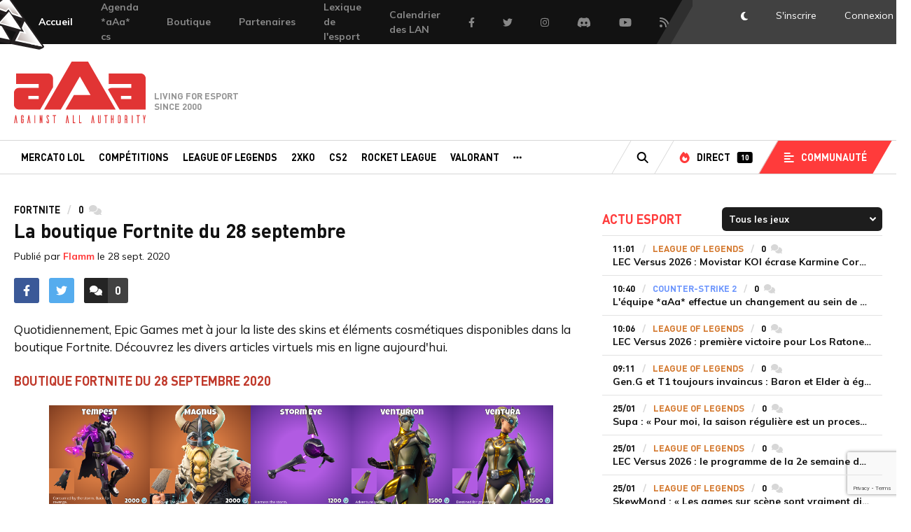

--- FILE ---
content_type: text/html; charset=UTF-8
request_url: https://www.team-aaa.com/fr/breve/la-boutique-fortnite-du-28-septembre_118252
body_size: 14749
content:
<!DOCTYPE html>
<html lang="fr">
    <head>
        <meta charset="UTF-8">
        <meta name="language" content="fr" />
        <title>La boutique Fortnite du 28 septembre</title>
        
        <meta name="description" content="Quotidiennement, Epic Games met à jour la liste des skins et éléments cosmétiques disponibles dans la boutique Fortnite. Découvrez les divers articles virtuels mis en ligne aujourd&#039;hui.">
    <meta property="og:description" content="Quotidiennement, Epic Games met à jour la liste des skins et éléments cosmétiques disponibles dans la boutique Fortnite. Découvrez les divers articles virtuels mis en ligne aujourd&#039;hui."/>
    <meta name="twitter:description" content="Quotidiennement, Epic Games met à jour la liste des skins et éléments cosmétiques disponibles dans la boutique Fortnite. Découvrez les divers articles virtuels mis en ligne aujourd&#039;hui."/>
    
    <meta property="og:type" content="website"/>
    <meta property="og:site_name" content="Team aAa"/>
    <meta property="og:title" content="La boutique Fortnite du 28 septembre"/>
                    <meta property="og:image" content="https://www.team-aaa.com/media/cache/article_big/upload/media/post_image/0001/03/05920052bab394146a0f849cd7a45c6456351713.jpeg">
        <meta name="twitter:image" content="https://www.team-aaa.com/media/cache/article_big/upload/media/post_image/0001/03/05920052bab394146a0f849cd7a45c6456351713.jpeg">
    
    <meta name="twitter:card" content="summary_large_image">
    <meta name="twitter:creator" content="@aAaGaming">
    <meta name="twitter:url" content="https://www.team-aaa.com/fr/breve/la-boutique-fortnite-du-28-septembre_118252">
    <meta name="twitter:title" content="La boutique Fortnite du 28 septembre">

    <link rel="canonical" href="https://www.team-aaa.com/fr/breve/la-boutique-fortnite-du-28-septembre_118252" />

                <meta name="robots" content="index,follow,max-snippet:-1,max-image-preview:large,max-video-preview:5"/>
        
        <meta property="og:site_name" content="Team-aAa" />
        <meta property="og:type" content="article" />
        <meta property="og:locale" content="fr_FR" />
        <meta property="og:url" content="https://www.team-aaa.com/fr/breve/la-boutique-fortnite-du-28-septembre_118252" />

        <meta property="og:site_name" content="Team-aAa"/>
        <meta name="keywords" content=""/>
        <meta name="author" content="Against All Authority - aAa" />
        <meta name="copyright" content="Copyright © 2000-2019 Against All Authority" />
        <meta name="viewport" content="width=device-width, initial-scale=1.0">
        <meta http-equiv="X-UA-Compatible" content="ie=edge">

        <link rel="alternate" type="application/rss+xml" href="/rss/full.xml" title="Actualités">
        <link rel="alternate" type="application/rss+xml" href="/rss/articles.xml" title="A la une">
        <link rel="alternate" type="application/rss+xml" href="/rss/portal_league-of-legends.xml" title="League of legends">
        <link rel="alternate" type="application/rss+xml" href="/rss/portal_rainbow-six.xml" title="Rainbow Six">
        <link rel="alternate" type="application/rss+xml" href="/rss/portal_csgo.xml" title="CS:GO">

        <link rel="shortcut icon" type="image/x-icon" href="https://www.team-aaa.com/favicon-16x16.png" />
        <link rel="apple-touch-icon" sizes="180x180" href="/apple-touch-icon.png">
        <link rel="icon" type="image/png" sizes="32x32" href="/favicon-32x32.png">
        <link rel="icon" type="image/png" sizes="16x16" href="/favicon-16x16.png">
        <link rel="manifest" href="/site.webmanifest">
        <link rel="mask-icon" href="/safari-pinned-tab.svg" color="#5bbad5">
        <meta name="msapplication-TileColor" content="#da532c">
        <meta name="theme-color" content="#ffffff">

        <!-- Google Tag Manager -->
        <script>(function(w,d,s,l,i){w[l]=w[l]||[];w[l].push({'gtm.start':
                    new Date().getTime(),event:'gtm.js'});var f=d.getElementsByTagName(s)[0],
                j=d.createElement(s),dl=l!='dataLayer'?'&l='+l:'';j.async=true;j.src=
                'https://www.googletagmanager.com/gtm.js?id='+i+dl;f.parentNode.insertBefore(j,f);
            })(window,document,'script','dataLayer','GTM-KQJDCPV');</script>
        <!-- End Google Tag Manager -->

                <link rel="stylesheet" href="/css/style.css?1339">
        <link href="https://fonts.googleapis.com/css?family=Muli:400,400i,700,700i" rel="stylesheet">
        <script src="/js/vendor.js"></script>
        <script src="/js/app.js?v=2"></script>
                        <script src="/js/popper.js"></script>
        <script src="https://www.google.com/recaptcha/api.js?render=6LdkfgobAAAAAETY2HyxlFwBVl-pwKz-DmaJv1Qr"></script>

        <style>
            .adv-mpu{
                text-align:center;
                margin-bottom: 25px;
            }
            .adv-mpu iframe{
                width: inherit !important;
                height: none !important;
            }
            .header-mobile .list-sponsors::before {
                top: 0;
            }
            .header-mobile .list-sponsors img{
                height: 15px !important;
            }

        </style>

            
        <!-- Google tag (gtag.js) -->
        <script async src="https://www.googletagmanager.com/gtag/js?id=G-YBG7ENWZCC"></script>
        <script>
            window.dataLayer = window.dataLayer || [];
            function gtag(){dataLayer.push(arguments);}
            gtag('js', new Date());

            gtag('config', 'G-YBG7ENWZCC');
        </script>

                <!-- Tag team-aaa.com -->
<script>
(function(t,a,g){var b=t.getElementsByTagName(a)[0],c=t.createElement(a);c.async=true;c.onerror=function(){(function(w,d,s,l,i){w[l]=w[l]||[];w[l].push({'gtm.start':new Date().getTime(),event:'gtm.js'});var f=d.getElementsByTagName(s)[0],j=d.createElement(s),dl=l!='dataLayer'?'&l='+l:'';j.async=true;j.src=
'https://www.googletagmanager.com/gtm.js?id='+i+dl;f.parentNode.insertBefore(j,f);})(window,document,'script','dataLayer','GTM-P8QTML');};c.src='https://do69ll745l27z.cloudfront.net/scripts/master/'+g+'.js';b.parentNode.insertBefore(c,b);})(document,'script','team-aaa');
</script>
<!-- End Tag team-aaa.com -->

    </head>
    <body class="template-post_show">

        
        <!-- Google Tag Manager (noscript) -->
        <noscript><iframe src="https://www.googletagmanager.com/ns.html?id=GTM-KQJDCPV"
                          height="0" width="0" style="display:none;visibility:hidden"></iframe></noscript>
        <!-- End Google Tag Manager (noscript) -->

                            <div class="header-mobile">
    <img src="/img/logo-aaa-red.svg" alt="Team aAa">
    <div class="rightSide">

    </div>
</div>
<div class="topbar">
    <nav class="metanav">
        <ul class="meta-link">
            <li class="our-team">
                <a href="/fr/">
                    <img src="/img/triforce.svg" alt="team aAa" aria-hidden="true">
                    <span>Accueil</span>
                </a>
            </li>
            
                
    <li><a  style="background-color: ;" href="https://www.team-aaa.com/fr/breve/agenda-aaa-counter-strike_135246">Agenda *aAa* cs</a></li>

                
    <li><a  style="background-color: ;" href="/boutique/">Boutique</a></li>

                
    <li><a  style="background-color: ;" href="/fr/page/nos-partenaires">Partenaires</a></li>

                
    <li><a  style="background-color: ;" href="https://www.team-aaa.com/fr/page/lexique">Lexique de l&#039;esport</a></li>

                
    <li><a  style="background-color: ;" href="https://www.team-aaa.com/fr/actualite/lagenda-des-lan-francaises_103939">Calendrier des LAN</a></li>

            <li class="fb"><a href="https://www.facebook.com/teamaaa" target="_blank"><i class="fab fa-facebook-f"></i><span class="hide-visually">Facebook</span></a></li>
            <li class="twitter"><a href="https://twitter.com/aAaGaming" target="_blank"><i class="fab fa-twitter"></i><span class="hide-visually">Twitter</span></a></li>
            <li class="instagram"><a href="https://www.instagram.com/aaa.esport" target="_blank"><i class="fab fa-instagram"></i><span class="hide-visually">Instagram</span></a></li>
            <li class="discord"><a href="https://discordapp.com/invite/team-aaa" target="_blank"><i class="fab fa-discord"></i><span class="hide-visually">Discord</span></a></li>
            <li class="yt"><a href="https://www.youtube.com/user/aAaGaming" target="_blank"><i class="fab fa-youtube"></i><span class="hide-visually">Youtube</span></a></li>
            <li class="rss"><a href="https://www.team-aaa.com/rss/" target="_blank"><i class="fas fa-rss"></i><span class="hide-visually">Flux RSS</span></a></li>
        </ul>
    </nav>
    <nav class="account">
        <span class="bg">
            <span class="stripe1"></span>
            <span class="stripe2"></span>
        </span>
                <ul class="account-link">
            <li class="btn-darkmode"><a href="#"><i class="fas fa-moon"></i><span class="hide-visually">DarkMode</span></a></li>
                                    <li><a data-fancybox data-src="#sign-in" rel="nofollow" href="#">S'inscrire</a></li>
            <li class="js-popin"><a data-fancybox data-src="#login" rel="nofollow" href="#"><span>Connexion</span><span class="no-skewed-edge"></span></a></li>
        </ul>
            </nav>
</div>
    <header>
    <div class="head-c">
        <div class="leftSide"></div>
                <div class="logo-home">
            <a href="/fr/">
                <span class="hide-visually">Team-aAa - against All authority</span>
            </a>
            <span class="tagline">Living for esport since 2000</span>
        </div>
        
        <div class="rightSide">

        </div>
    </div>
    <nav class="main-nav" role="navigation">
        <div class="w">
            <div class="c">
                <ul class="main-menu">
                                                                                                
                                                                            
                        <li><a  href="/fr/portal/mercato-lol">Mercato LoL</a></li>

                                                                                                
                                                                            
                        <li><a  href="https://www.team-aaa.com/fr/competitions">Compétitions</a></li>

                                                                                                
                                                                            
                        <li><a  href="/fr/portal/league-of-legends">League of Legends</a></li>

                                                                                                
                                                                            
                        <li><a  href="/fr/portal/2xko">2XKO</a></li>

                                                                                                
                                                                            
                        <li><a  href="/fr/portal/cs2">CS2</a></li>

                                                                                                
                                                                            
                        <li><a  href="/fr/portal/rocket-league">Rocket League</a></li>

                                                                                                
                                                                            
                        <li><a  href="/fr/portal/valorant">Valorant</a></li>

                    
                    
                                        <li class="other">
                        <a href="#" rel="nofollow"><i class="fas fa-ellipsis-h"></i><span class="hide-visually">Autres portails</span></a>
                        <div class="nav-dropdown-other">
                            <ul class="">

                                                                                                                                                
                                                                                                                
                                    <li><a  href="/fr/portal/riftbound">Riftbound</a></li>

                                                                                                                                                
                                                                                                                
                                    <li><a  href="/fr/portal/rainbow-six">Rainbow Six</a></li>

                                                                                                                                                
                                                                                                                
                                    <li><a  href="/fr/portal/teamfight-tactics">Teamfight Tactics</a></li>

                                                                                                                                                
                                                                                                                
                                    <li><a  href="/fr/portal/starcraft-2">Starcraft 2</a></li>

                                                                                                                                                
                                                                                                                
                                    <li><a  href="/fr/portal/wild-rift">Wild Rift</a></li>

                                                                                                                                                
                                                                                                                
                                    <li><a  href="/fr/portal/trackmania">Trackmania</a></li>

                                                                                                                                                
                                                                                                                
                                    <li><a  href="/fr/portal/fortnite">Fortnite</a></li>

                                                                                                                                                
                                                                                                                
                                    <li><a  href="/fr/portal/csgo">CSGO</a></li>

                                                                                                                                                
                                                                                                                
                                    <li><a  href="/fr/portal/20-ans-daaa">20 ans d&#039;aAa</a></li>

                                
                            </ul>
                        </div>
                    </li>
                                    </ul>
                <ul class="secondary-menu">
                    <li class="search">
                        <a href="/fr/search" data-url="/fr/search"><i class="fas fa-search"></i><span class="hide-visually">Recherche</span></a>
                    </li>
                    <li class="direct">
                        <a href="/fr/live"><i class="fas fa-fire"></i><span>Direct</span><span class="label">10</span></a>
                    </li>
                    <li class="commu-menu">
                        <a href="#" rel="nofollow"><i class="fas fa-align-left"></i><span>Communauté</span></a>
                        <!--<ul class="nav-dropdown-commu">
                            <li><a href="/fr/forum">Forum</a></li>
                            <li><a href="/fr/galerie">Galerie</a></li>
                            <li><a href="/fr/blogs">Blogs</a></li>
                        </ul>-->
                    </li>
                </ul>
            </div>
        </div>
    </nav>

</header>


<div class="nav-mobile">
    <ul class="bottombar">
        <li>
            <a href="/fr/">
                <i class="fas fa-home"></i>
                <span class="hide-visually">Accueil</span>
            </a>
        </li>
        <li>
            <a href="/fr/flux">
                <i class="fas fa-stopwatch"></i>
                <span class="hide-visually">Flux</span>
            </a>
        </li>
        <li>
            <a href="/fr/live">
                <i class="fas fa-fire"></i>
                <span class="hide-visually">Directs</span>
            </a>
        </li>
        <li>
            <a href="/fr/competitions">
                <i class="fas fa-trophy"></i>
                <span class="hide-visually">Compétitions</span>
            </a>
        </li>

        <li>
            <a href="/fr/jeux-video" >
                <i class="fas fa-gamepad"></i>
                <span class="hide-visually">Actu jeux video</span>
            </a>
        </li>


        <li class="trigger-mobile-nav">
            <a href="#" rel="nofollow">
                    <span class="open">
                        <i class="fas fa-bars"></i>
                        <span class="hide-visually">Menu</span>
                    </span>
                <span class="close">
                        <i class="fas fa-times"></i>
                        <span class="hide-visually">Fermer le menu</span>
                    </span>
            </a>
        </li>
    </ul>
    <div class="nav-mobile-menu">
        <section>
            <div class="title-section-nav-mobile">Portails</div>
            <ul class="portails">
                                                                                                    <li><a href="/fr/portal/mercato-lol">Mercato LoL</a></li>
                                                                                                    <li><a href="https://www.team-aaa.com/fr/competitions">Compétitions</a></li>
                                                                                                    <li><a href="/fr/portal/league-of-legends">League of Legends</a></li>
                                                                                                    <li><a href="/fr/portal/2xko">2XKO</a></li>
                                                                                                    <li><a href="/fr/portal/cs2">CS2</a></li>
                                                                                                    <li><a href="/fr/portal/rocket-league">Rocket League</a></li>
                                                                                                    <li><a href="/fr/portal/valorant">Valorant</a></li>
                                                                                                    <li><a href="/fr/portal/riftbound">Riftbound</a></li>
                                                                                                    <li><a href="/fr/portal/rainbow-six">Rainbow Six</a></li>
                                                                                                    <li><a href="/fr/portal/teamfight-tactics">Teamfight Tactics</a></li>
                                                                                                    <li><a href="/fr/portal/starcraft-2">Starcraft 2</a></li>
                                                                                                    <li><a href="/fr/portal/wild-rift">Wild Rift</a></li>
                                                                                                    <li><a href="/fr/portal/trackmania">Trackmania</a></li>
                                                                                                    <li><a href="/fr/portal/fortnite">Fortnite</a></li>
                                                                                                    <li><a href="/fr/portal/csgo">CSGO</a></li>
                                                                                                    <li><a href="/fr/portal/20-ans-daaa">20 ans d&#039;aAa</a></li>
                            </ul>
        </section>
        <section>
            <div class="title-section-nav-mobile">Communauté</div>
            <ul class="portails-small">
                <!--<li><a href="/fr/forum">Forum</a></li>
                <li><a href="/fr/galerie">Galerie</a></li>
                <li><a href="/fr/blogs">Blogs</a></li>-->
                <li><a href="/fr/videos">Vidéos</a></li>
            </ul>
        </section>

                    <section>
                <div class="title-section-nav-mobile">Mon Compte</div>
                <div class="btn-cont login-section-btn">
                    <a data-fancybox data-src="#login" href="#" rel="nofollow" class="btn btnOw">Connexion</a>
                    <a data-fancybox data-src="#sign-in" href="#" rel="nofollow" class="btn btnOw">Créer un compte</a>
                </div>
            </section>
        
        <div class="footer-res-soc">
            <ul>
                <li>
                    <a href="https://www.facebook.com/teamaaa" target="_blank">
                        <div class="badgeHolder fb">
                            <i class="fab fa-facebook-f"></i>
                        </div>
                    </a>
                </li>
                <li>
                    <a href="https://twitter.com/aAaGaming" target="_blank">
                        <div class="badgeHolder tw">
                            <i class="fab fa-twitter"></i>
                        </div>
                    </a>
                </li>
                <li>
                    <a href="https://www.youtube.com/user/aAaGaming" target="_blank">
                        <div class="badgeHolder yt">
                            <i class="fab fa-youtube"></i>
                        </div>
                    </a>
                </li>
                <li>
                    <a href="https://www.twitch.tv/aaa_tv" target="_blank">
                        <div class="badgeHolder twitch">
                            <i class="fab fa-twitch"></i>
                        </div>
                    </a>
                </li>
                <li>
                    <a class="btn-darkmode" href="#">
                        <i class="fas fa-moon"></i>
                        <span class="hide-visually">DarkMode</span>
                    </a>
                </li>
                <li class="search">
                    <a href="/fr/search" data-url="/fr/search">
                        <i class="fas fa-search"></i>
                        <span class="hide-visually">Recherche</span>
                    </a>
                </li>
            </ul>
        </div>
    </div>
</div>

                        <div class="global ">
                <div class="w">
                    <div class="c">
                        <div class="row row-global" >
                                                            <div class="col-8 ">
                                                                            <div class="yo_block horizontal"></div>
                                                                            <article class="article">
        <ul class="article-tags-list">
            <li class="portail-nom">Fortnite</li>
            <li class="nb-com"><span>0</span><span class="hide-visually">commentaires</span><i class="fas fa-comments"></i></li>
        </ul>
                <h1 class="article-title">La boutique Fortnite du 28 septembre</h1>
        <div class="publication-date">Publié par <a href="/fr/profil/49288">Flamm</a> le <time datetime="2020-09-28 07:12">28 sept. 2020</time></div>
        <div class="article-body">
            <div class="sb-news">
                <div class="sb-news-section">
                    <ul class="share-article-btn">
                        <li>
                            <a href="https://www.facebook.com/sharer/sharer.php?u=https://www.team-aaa.com/fr/breve/la-boutique-fortnite-du-28-septembre_118252" rel="nofollow" target="_blank">
                                <div class="badgeHolder fb">
                                    <i class="fab fa-facebook-f"></i>
                                </div>
                            </a>
                        </li>
                        <li>
                            <a href="https://twitter.com/home?status=https://www.team-aaa.com/fr/breve/la-boutique-fortnite-du-28-septembre_118252" rel="nofollow" target="_blank">
                                <div class="badgeHolder tw">
                                    <i class="fab fa-twitter"></i>
                                </div>
                            </a>
                        </li>
                    </ul>
                </div>
                <div class="sb-news-section">
                    <div class="sb-news-btn js-scroll-links">
                        <a href="#comments" rel="nofollow">
                            <div class="picto">
                                <i class="fas fa-comments"></i>
                            </div>
                            <div class="txtHolder">
                                <div class="context">
                                    <span class="hide-visually">Accéder aux </span>0<span class="hide-visually"> commentaires</span>
                                </div>
                                <div class="context-hover">
                                    <i class="fas fa-arrow-down"></i>
                                </div>
                            </div>
                        </a>
                    </div>
                </div>
                            </div>
            <div class="article-content" itemprop="articleBody">
                
                                <p class="article__chapo">
                    Quotidiennement, Epic Games met à jour la liste des skins et éléments cosmétiques disponibles dans la boutique Fortnite. Découvrez les divers articles virtuels mis en ligne aujourd&#039;hui.
                </p>
                
                                    <h2><span style="color:#c0392b;"><strong>Boutique Fortnite du 28 septembre&nbsp;2020</strong></span></h2>

<p style="text-align: center;"><img alt="" src="/upload/admin/Fortnite/Boutique/2020_09/boutique_fortnite_28_septembre_2020.png" style="width: 720px; height: 810px;" /><br />
<em>Cr&eacute;dits : <a href="https://twitter.com/bot_wick" target="_blank">bot_wick</a> sur Twitter</em></p>

<h2><span style="color:#c0392b;"><strong>Comment acheter du contenu sur Fortnite ?</strong></span></h2>

<p>Pour ce faire, il vous faut des V-Bucks. Et pour en obtenir, rien de plus simple : soit vous en gagnez (via le mode Sauver le Monde ou le mode Battle Royale, via des tournois, des concours...) soit vous en achetez en vous rendant&nbsp;dans la boutique du jeu et d&eacute;pensez, selon votre choix, entre 7,99 &euro; et 99,99 &euro;.&nbsp;</p>

<ul>
	<li>1000 V-bucks pour 7,99 &euro;</li>
	<li>2500 V-bucks (+300 bonus) pour 24,99 &euro;</li>
	<li>4000 V-bucks (+1000 bonus) pour 39,99 &euro;</li>
	<li>10 000 V-bucks (+3500 bonus) pour 99,99 &euro;</li>
</ul>
                
                                                                </div>
        </div>
    </article>
            
    <div class="article-foot">
        <div class="row">
            
                        
            <div class="col-7 article-foot-col">
                <div class="article-foot-title">Rédigé par</div>
                <div class="article-author-bloc">
                    <div class="pic">
                        <a href="/fr/profil/49288">
                            <img src="https://www.team-aaa.com/media/cache/avatar/upload/avatars/3813826ce1101a87c4277f4cf340d3f0.jpeg" alt="Flamm" width="66" height="66">
                        </a>
                    </div>
                    <div class="textHolder">
                        <div class="author-name">Benjamin <a href="/fr/profil/49288"><span>« Flamm »</span></a> Vanese</div>
                        <div class="author-desc">N&#039;as tu jamais dansé avec le diable au clair de lune ?</div>
                        <ul class="author-social">
                                                                                        <li>
                                    <a href="https://twitter.com/Flamm_esport" rel="nofollow" target="_blank">
                                        <div class="badgeHolder tw">
                                            <i class="fab fa-twitter"></i>
                                            <span class="hide-visually">Twitter</span>
                                        </div>
                                    </a>
                                </li>
                                                    </ul>
                    </div>
                </div>
            </div>
            
                            
            <div class="col-5 article-foot-participation">
                <div class="article-foot-title">Participer</div>
                <p>Une faute d'orthographe ou une imprécision ?<br/>N'hésitez pas à nous contacter.</p>
                <a href="/fr/ticket" class="btn btnOl">Envoyer un ticket</a>
            </div>
        </div>
    </div>

    <div class="yo_block horizontal"></div>

    <div class="comments" id="comments">
    <div class="comments-title">
        <div class="title">0 Commentaires</div>
        <div class="order-comments">
                        <form action="#comments" method="get" class="form-group inline">
                <label for="order">Filtre :</label>
                <select name="orderComm" id="order" class="form-filter">
                    <option value="ASC"  selected >Du plus ancien au plus récent</option>
                    <option value="DESC" >Du plus récent au plus ancien</option>
                </select>
            </form>
        </div>
    </div>

            <div class="alert">
            <div class="picto"><i class="fal fa-sign-in-alt"></i></div>
            <div class="textHolder"><a href="#" rel="nofollow" data-fancybox data-src="#login">Connectez-vous</a> ou <a data-fancybox data-src="#sign-in" href="/fr/register">créer votre compte</a> pour pouvoir réagir</div>
        </div>
    
    

    
    

    </div>

    <script>
        $(document).ready(function () {

            var editerBtn = null;
            var commentEdit = null;
            var commentBody = null;
            var commentMeta = null;

            // Je clique sur Editer/Annuler
            $('.comment-admin .edit').click(function (e) {
                e.preventDefault();

                editerBtn = $(this);
                commentEdit = editerBtn.parent().parent().next().next();
                commentBody = editerBtn.parent().parent().next();
                commentMeta = editerBtn.parent().prev().find('i');

                var textarea = commentEdit.find('.comment-edit-textarea');

                if(editerBtn.text() === 'Editer') {

                    // J'ai cliqué sur Editer
                    textarea.val(commentBody.text());

                    showEdit(editerBtn, commentEdit, commentBody);

                } else {

                    // J'ai cliqué sur Annuler

                    hideEdit(editerBtn, commentEdit, commentBody);

                }

            });

            // Je valide la modification du commentaire
            $('.comment-edit-valider').click(function (e) {
                e.preventDefault();
                var validerBtn = $(this);
                var form = $(this).parent();

                $.ajax({
                    url: validerBtn.data('url'),
                    type: 'POST',
                    dataType: 'json',
                    data: form.serialize(),
                    success: function (data) {
                        if(data.success) {

                            commentBody.html(nl2br(data.comment.content));
                            commentMeta.html('Modifié');
                            hideEdit(editerBtn, commentEdit, commentBody);

                        } else {
                            alert(data.message);
                        }
                    }

                })

            });

            function showEdit(editerBtn, commentEdit, commentBody) {
                editerBtn.text('Annuler');
                commentEdit.show(500);
                commentBody.hide(200);
            }

            function hideEdit(editerBtn, commentEdit, commentBody) {
                editerBtn.text('Editer');
                commentEdit.hide(500);
                commentBody.show(200);
            }

            function nl2br (str, is_xhtml) {
                if (typeof str === 'undefined' || str === null) {
                    return '';
                }
                var breakTag = (is_xhtml || typeof is_xhtml === 'undefined') ? '<br />' : '<br>';
                return (str + '').replace(/([^>\r\n]?)(\r\n|\n\r|\r|\n)/g, '$1' + breakTag + '$2');
            }

        })
    </script>


    <div class="yo_block horizontal"></div>

                                </div>

                                                                    <div class="sb col-4">
        <div class="module filinfo" data-action="/fr/block/filinfo" data-portal="">
        <div class="module-head">
            <div class="module-title">Actu esport</div>
            <div class="module-opt">
                <select name="games" class="games">
                    <option value="all" selected>Tous les jeux</option>
                                            <option value="AoE">Age of Empires IV</option>
                                            <option value="apex">Apex Legends</option>
                                            <option value="business">Business</option>
                                            <option value="cod">Call of Duty</option>
                                            <option value="cs">Counter-Strike</option>
                                            <option value="CS2">Counter-Strike 2</option>
                                            <option value="csgo">Counter-Strike: GO</option>
                                            <option value="d3">Diablo 3</option>
                                            <option value="DTL">Diabotical</option>
                                            <option value="divers">Divers</option>
                                            <option value="divrtsmt">Divertissement</option>
                                            <option value="dota2">Dota 2</option>
                                            <option value="dbfz">Dragon Ball FighterZ</option>
                                            <option value="EAFC">EA FC</option>
                                            <option value="Fall Guys">Fall Guys</option>
                                            <option value="FM">Football Manager</option>
                                            <option value="fortnite">Fortnite</option>
                                            <option value="Genshin Impact">Genshin Impact</option>
                                            <option value="lol">League of Legends</option>
                                            <option value="lor">Legends of Runeterra</option>
                                            <option value="wr">LoL Wild Rift</option>
                                            <option value="MK8">Mario Kart</option>
                                            <option value="MMORiot">MMO Riot Games</option>
                                            <option value="ow">Overwatch 2</option>
                                            <option value="Pokémon UNITE">Pokémon UNITE</option>
                                            <option value="2XKO">Project L / 2XKO</option>
                                            <option value="pubg">PUBG</option>
                                            <option value="r6">Rainbow Six</option>
                                            <option value="RBound">Riftbound</option>
                                            <option value="rl">Rocket League</option>
                                            <option value="smash">Smash Bros. Ultimate</option>
                                            <option value="SB">Squad Busters</option>
                                            <option value="sc2">Starcraft 2</option>
                                            <option value="sg">Stormgate</option>
                                            <option value="SF6">Street Fighter 6</option>
                                            <option value="sf5">Street Fighter V</option>
                                            <option value="tft">Teamfight Tactics</option>
                                            <option value="tekken">Tekken</option>
                                            <option value="Tower Of Fantasy">Tower Of Fantasy</option>
                                            <option value="tmn2">Trackmania</option>
                                            <option value="VA">Valorant</option>
                                            <option value="wc3">Warcraft 3</option>
                                            <option value="war">Warcraft Arclight Rumble</option>
                                            <option value="wow">World of Warcraft</option>
                                    </select>
            </div>
        </div>
        <div class="module-body">
            <ul class="flux_horaire">
                                                                        <li>
                <a href="/fr/actualite/lec-versus-2026-movistar-koi-ecrase-karmine-corp-blue-et-sinstalle-en-4-1_135359">
                    <div class="txtHolder">
                        <ul class="article-tags-list">
                            <li class="heure">11:01</li>
                            <li class="portail-nom" style="color: #d4792f">League of Legends</li>
                            <li class="nb-com"><span>0</span><span class="hide-visually">commentaires</span><i class="fas fa-comments"></i></li>
                        </ul>
                        <div class="title_news">LEC Versus 2026 : Movistar KOI écrase Karmine Corp Blue et s’installe en 4-1</div>
                    </div>
                    
                </a>
            </li>
                                                                                <li>
                <a href="/fr/actualite/adam-tarkky-cs-2026-aaa_135360">
                    <div class="txtHolder">
                        <ul class="article-tags-list">
                            <li class="heure">10:40</li>
                            <li class="portail-nom" style="color: #6d96fd">Counter-Strike 2</li>
                            <li class="nb-com"><span>0</span><span class="hide-visually">commentaires</span><i class="fas fa-comments"></i></li>
                        </ul>
                        <div class="title_news">L'équipe *aAa* effectue un changement au sein de sa formation Counter-Strike, Adam laisse place à Tarkky</div>
                    </div>
                    
                </a>
            </li>
                                                                                <li>
                <a href="/fr/actualite/lec-versus-2026-premiere-victoire-pour-los-ratones-qui-renverse-team-heretics-nemesis-elu-mvp_135358">
                    <div class="txtHolder">
                        <ul class="article-tags-list">
                            <li class="heure">10:06</li>
                            <li class="portail-nom" style="color: #d4792f">League of Legends</li>
                            <li class="nb-com"><span>0</span><span class="hide-visually">commentaires</span><i class="fas fa-comments"></i></li>
                        </ul>
                        <div class="title_news">LEC Versus 2026 : première victoire pour Los Ratones qui renverse Team Heretics, Nemesis élu MVP</div>
                    </div>
                    
                </a>
            </li>
                                                                                <li>
                <a href="/fr/actualite/gen-g-et-t1-toujours-invaincus-baron-et-elder-a-egalite-avant-la-super-week-de-la-lck-cup-2026_135357">
                    <div class="txtHolder">
                        <ul class="article-tags-list">
                            <li class="heure">09:11</li>
                            <li class="portail-nom" style="color: #d4792f">League of Legends</li>
                            <li class="nb-com"><span>0</span><span class="hide-visually">commentaires</span><i class="fas fa-comments"></i></li>
                        </ul>
                        <div class="title_news">Gen.G et T1 toujours invaincus : Baron et Elder à égalité avant la Super Week de la LCK Cup 2026</div>
                    </div>
                    
                </a>
            </li>
                                                                                <li>
                <a href="/fr/actualite/supa-pour-moi-la-saison-reguliere-est-un-processus-dapprentissage_135356">
                    <div class="txtHolder">
                        <ul class="article-tags-list">
                            <li class="heure">25/01</li>
                            <li class="portail-nom" style="color: #d4792f">League of Legends</li>
                            <li class="nb-com"><span>0</span><span class="hide-visually">commentaires</span><i class="fas fa-comments"></i></li>
                        </ul>
                        <div class="title_news">Supa : « Pour moi, la saison régulière est un processus d’apprentissage »</div>
                    </div>
                    
                </a>
            </li>
                                                                                <li>
                <a href="/fr/actualite/lec-versus-2026-le-programme-de-la-2e-semaine-de-la-phase-de-groupes_135342">
                    <div class="txtHolder">
                        <ul class="article-tags-list">
                            <li class="heure">25/01</li>
                            <li class="portail-nom" style="color: #d4792f">League of Legends</li>
                            <li class="nb-com"><span>0</span><span class="hide-visually">commentaires</span><i class="fas fa-comments"></i></li>
                        </ul>
                        <div class="title_news">LEC Versus 2026 : le programme de la 2e semaine de la phase de groupes</div>
                    </div>
                    
                </a>
            </li>
                                                                                <li>
                <a href="/fr/actualite/skewmond-les-games-sur-scene-sont-vraiment-differentes-des-scrims_135354">
                    <div class="txtHolder">
                        <ul class="article-tags-list">
                            <li class="heure">25/01</li>
                            <li class="portail-nom" style="color: #d4792f">League of Legends</li>
                            <li class="nb-com"><span>0</span><span class="hide-visually">commentaires</span><i class="fas fa-comments"></i></li>
                        </ul>
                        <div class="title_news">SkewMond : « Les games sur scène sont vraiment différentes des scrims »</div>
                    </div>
                    
                </a>
            </li>
                                                                                <li>
                <a href="/fr/actualite/comment-bien-demarrer-sa-collection-de-skins-cs2-sans-se-ruiner_135296">
                    <div class="txtHolder">
                        <ul class="article-tags-list">
                            <li class="heure">25/01</li>
                            <li class="portail-nom" style="color: #6d96fd">Counter-Strike 2</li>
                            <li class="nb-com"><span>0</span><span class="hide-visually">commentaires</span><i class="fas fa-comments"></i></li>
                        </ul>
                        <div class="title_news">Comment bien démarrer sa collection de skins CS2 sans se ruiner ?</div>
                    </div>
                    
                </a>
            </li>
                                                                                <li>
                <a href="/fr/actualite/les-vibes-sont-tres-bonnes-yike-revient-sur-kc-sk-et-se-projette-deja-sur-g2_135355">
                    <div class="txtHolder">
                        <ul class="article-tags-list">
                            <li class="heure">25/01</li>
                            <li class="portail-nom" style="color: #d4792f">League of Legends</li>
                            <li class="nb-com"><span>0</span><span class="hide-visually">commentaires</span><i class="fas fa-comments"></i></li>
                        </ul>
                        <div class="title_news">« Les vibes sont très bonnes », Yike revient sur KC–SK et se projette déjà sur G2</div>
                    </div>
                    
                </a>
            </li>
                                                                                <li>
                <a href="/fr/actualite/lec-versus-2026-movistar-koi-fait-plier-fnatic-elyoya-mvp_135353">
                    <div class="txtHolder">
                        <ul class="article-tags-list">
                            <li class="heure">25/01</li>
                            <li class="portail-nom" style="color: #d4792f">League of Legends</li>
                            <li class="nb-com"><span>0</span><span class="hide-visually">commentaires</span><i class="fas fa-comments"></i></li>
                        </ul>
                        <div class="title_news">LEC Versus 2026 : Movistar KOI fait plier Fnatic, Elyoya MVP</div>
                    </div>
                    
                </a>
            </li>
            </ul>
        </div>
        <div class="module-foot">
            <div class="leftSide">
                <div class="pagin">
                    <div class="prev"><i class="fas fa-caret-left"></i><span class="hide-visually">page précédente</span></div>
                    <div class="pos"><span class="currentpos">1</span>/<span>8</span></div>
                    <div class="next"><i class="fas fa-caret-right"></i><span class="hide-visually">page suivante</span></div>
                </div>
            </div>
            
            <div class="rightSide">
                <a href="/fr/flux" class="arrowed-link"><i class="fas fa-long-arrow-right"></i><span>Toute l'actu</span></a>
            </div>


        </div>
    </div>
    
    <div class="module yo_block" style="display:none;">
                    
            </div>

    <div class="module sex-content">
        <div class="module-head">
            <div class="module-title">Sujets chauds</div>
        </div>
        <div class="module-body">
            <ul class="list_letop">

                
                                                                                                                        
                        <li>
                            <a href="/fr/actualite/lec-versus-2026-los-ratones-chute-face-a-la-karmine-corp-et-se-retrouve-en-sans-victoire-a-la-fin-de-la-1re-semaine_135315">
                                <div class="badgeHolder"></div>
                                <div class="txtHolder">
                                    <ul class="article-tags-list">
                                        <li class="heure">20/01</li>
                                        <li class="portail-nom" style="color: #d4792f">League of Legends</li>
                                        <li class="nb-com"><span>2</span><span class="hide-visually">commentaires</span><i class="fas fa-comments"></i></li>
                                    </ul>
                                    <div class="title_news">LEC Versus 2026 : Los Ratones chute face à la Karmine Corp et se retrouve sans victoire à la fin de la 1re semaine</div>
                                </div>
                            </a>
                        </li>
                    
                
                                                                                                                        
                        <li>
                            <a href="/fr/actualite/lec-versus-2026-los-ratones-en-tete-des-matchs-les-plus-vus-mais-une-audience-en-baisse-par-rapport-a-2025_135330">
                                <div class="badgeHolder"></div>
                                <div class="txtHolder">
                                    <ul class="article-tags-list">
                                        <li class="heure">22/01</li>
                                        <li class="portail-nom" style="color: #d4792f">League of Legends</li>
                                        <li class="nb-com"><span>1</span><span class="hide-visually">commentaires</span><i class="fas fa-comments"></i></li>
                                    </ul>
                                    <div class="title_news">LEC Versus 2026 : Los Ratones en tête des matchs les plus vus, mais une audience en baisse par rapport à 2025</div>
                                </div>
                            </a>
                        </li>
                    
                

            </ul>
        </div>
    </div>

            <div class="module competition" data-action="/fr/block/competition" data-portal="">
    <div class="module-head">
        <div class="module-title">Compétitions</div>
        <div class="module-opt">
            <select name="games" class="games">
                <option value="all" selected>Tous les jeux</option>
                                    <option value="AoE">Age of Empires IV</option>
                                    <option value="apex">Apex Legends</option>
                                    <option value="business">Business</option>
                                    <option value="cod">Call of Duty</option>
                                    <option value="cs">Counter-Strike</option>
                                    <option value="CS2">Counter-Strike 2</option>
                                    <option value="csgo">Counter-Strike: GO</option>
                                    <option value="d3">Diablo 3</option>
                                    <option value="DTL">Diabotical</option>
                                    <option value="divers">Divers</option>
                                    <option value="divrtsmt">Divertissement</option>
                                    <option value="dota2">Dota 2</option>
                                    <option value="dbfz">Dragon Ball FighterZ</option>
                                    <option value="EAFC">EA FC</option>
                                    <option value="Fall Guys">Fall Guys</option>
                                    <option value="FM">Football Manager</option>
                                    <option value="fortnite">Fortnite</option>
                                    <option value="Genshin Impact">Genshin Impact</option>
                                    <option value="lol">League of Legends</option>
                                    <option value="lor">Legends of Runeterra</option>
                                    <option value="wr">LoL Wild Rift</option>
                                    <option value="MK8">Mario Kart</option>
                                    <option value="MMORiot">MMO Riot Games</option>
                                    <option value="ow">Overwatch 2</option>
                                    <option value="Pokémon UNITE">Pokémon UNITE</option>
                                    <option value="2XKO">Project L / 2XKO</option>
                                    <option value="pubg">PUBG</option>
                                    <option value="r6">Rainbow Six</option>
                                    <option value="RBound">Riftbound</option>
                                    <option value="rl">Rocket League</option>
                                    <option value="smash">Smash Bros. Ultimate</option>
                                    <option value="SB">Squad Busters</option>
                                    <option value="sc2">Starcraft 2</option>
                                    <option value="sg">Stormgate</option>
                                    <option value="SF6">Street Fighter 6</option>
                                    <option value="sf5">Street Fighter V</option>
                                    <option value="tft">Teamfight Tactics</option>
                                    <option value="tekken">Tekken</option>
                                    <option value="Tower Of Fantasy">Tower Of Fantasy</option>
                                    <option value="tmn2">Trackmania</option>
                                    <option value="VA">Valorant</option>
                                    <option value="wc3">Warcraft 3</option>
                                    <option value="war">Warcraft Arclight Rumble</option>
                                    <option value="wow">World of Warcraft</option>
                            </select>
        </div>
    </div>
    <div class="module-body">
        <ul class="flux_horaire">
                                                                        <li>
                <a href="/fr/actualite/lec-saison-2026-toutes-les-infos-sur-la-prochaine-saison-de-competition_135048">
                    <div class="txtHolder">
                        <ul class="article-tags-list">
                            <li class="heure">25/01</li>
                            <li class="portail-nom" style="color: #d4792f">League of Legends</li>
                            <li class="nb-com"><span>1</span><span class="hide-visually">commentaires</span><i class="fas fa-comments"></i></li>
                        </ul>
                        <div class="title_news">LEC saison 2026 : le suivi complet du LEC Versus</div>
                    </div>
                    
                </a>
            </li>
                                                                                <li>
                <a href="/fr/breve/rlcs-2026-major-1-le-suivi-de-leu-open-2_134984">
                    <div class="txtHolder">
                        <ul class="article-tags-list">
                            <li class="heure">25/01</li>
                            <li class="portail-nom" style="color: #0c811c">Rocket League</li>
                            <li class="nb-com"><span>0</span><span class="hide-visually">commentaires</span><i class="fas fa-comments"></i></li>
                        </ul>
                        <div class="title_news">RLCS 2026 - Major 1 : le suivi de l'EU Open 2</div>
                    </div>
                    
                </a>
            </li>
                                                                                <li>
                <a href="/fr/breve/lck-saison-2026-toutes-les-infos_135224">
                    <div class="txtHolder">
                        <ul class="article-tags-list">
                            <li class="heure">24/01</li>
                            <li class="portail-nom" style="color: #d4792f">League of Legends</li>
                            <li class="nb-com"><span>0</span><span class="hide-visually">commentaires</span><i class="fas fa-comments"></i></li>
                        </ul>
                        <div class="title_news">LCK saison 2026 : le suivi de la LCK Cup</div>
                    </div>
                    
                </a>
            </li>
                                                                                <li>
                <a href="/fr/breve/lcs-saison-2026-le-suivi-complet_135346">
                    <div class="txtHolder">
                        <ul class="article-tags-list">
                            <li class="heure">24/01</li>
                            <li class="portail-nom" style="color: #d4792f">League of Legends</li>
                            <li class="nb-com"><span>0</span><span class="hide-visually">commentaires</span><i class="fas fa-comments"></i></li>
                        </ul>
                        <div class="title_news">LCS saison 2026 : le suivi complet</div>
                    </div>
                    
                </a>
            </li>
                                                                                <li>
                <a href="/fr/breve/lfl-saison-2026-toutes-les-infos_135223">
                    <div class="txtHolder">
                        <ul class="article-tags-list">
                            <li class="heure">21/01</li>
                            <li class="portail-nom" style="color: #d4792f">League of Legends</li>
                            <li class="nb-com"><span>0</span><span class="hide-visually">commentaires</span><i class="fas fa-comments"></i></li>
                        </ul>
                        <div class="title_news">LFL saison 2026 : le suivi complet du LFL Invitational</div>
                    </div>
                    
                </a>
            </li>
                                                                                <li>
                <a href="/fr/breve/lpl-saison-2026-le-suivi-du-split-1_135272">
                    <div class="txtHolder">
                        <ul class="article-tags-list">
                            <li class="heure">12/01</li>
                            <li class="portail-nom" style="color: #d4792f">League of Legends</li>
                            <li class="nb-com"><span>0</span><span class="hide-visually">commentaires</span><i class="fas fa-comments"></i></li>
                        </ul>
                        <div class="title_news">LPL saison 2026 : le suivi du Split 1</div>
                    </div>
                    
                </a>
            </li>
                                                                                <li>
                <a href="/fr/breve/worlds-2026-toutes-les-infos_135051">
                    <div class="txtHolder">
                        <ul class="article-tags-list">
                            <li class="heure">06/01</li>
                            <li class="portail-nom" style="color: #d4792f">League of Legends</li>
                            <li class="nb-com"><span>0</span><span class="hide-visually">commentaires</span><i class="fas fa-comments"></i></li>
                        </ul>
                        <div class="title_news">Worlds 2026 : toutes les infos</div>
                    </div>
                    
                </a>
            </li>
                                                                                <li>
                <a href="/fr/breve/mid-season-invitational-2026-les-infos_135050">
                    <div class="txtHolder">
                        <ul class="article-tags-list">
                            <li class="heure">06/01</li>
                            <li class="portail-nom" style="color: #d4792f">League of Legends</li>
                            <li class="nb-com"><span>0</span><span class="hide-visually">commentaires</span><i class="fas fa-comments"></i></li>
                        </ul>
                        <div class="title_news">Mid-Season Invitational 2026 : toutes les infos</div>
                    </div>
                    
                </a>
            </li>
                                                                                <li>
                <a href="/fr/breve/first-stand-2026-toutes-les-infos_135049">
                    <div class="txtHolder">
                        <ul class="article-tags-list">
                            <li class="heure">06/01</li>
                            <li class="portail-nom" style="color: #d4792f">League of Legends</li>
                            <li class="nb-com"><span>0</span><span class="hide-visually">commentaires</span><i class="fas fa-comments"></i></li>
                        </ul>
                        <div class="title_news">First Stand 2026 : toutes les infos</div>
                    </div>
                    
                </a>
            </li>
                                                                                <li>
                <a href="/fr/breve/six-invitational-2025-le-suivi-des-last-chance-qualifiers_135237">
                    <div class="txtHolder">
                        <ul class="article-tags-list">
                            <li class="heure">05/01</li>
                            <li class="portail-nom" style="color: #6d96fd">Rainbow Six</li>
                            <li class="nb-com"><span>0</span><span class="hide-visually">commentaires</span><i class="fas fa-comments"></i></li>
                        </ul>
                        <div class="title_news">Six Invitational 2026 : toutes les informations</div>
                    </div>
                    
                </a>
            </li>
            </ul>    </div>
    <div class="module-foot">
        <div class="leftSide">
            <div class="pagin">
                <div class="prev"><i class="fas fa-caret-left"></i><span class="hide-visually">page précédente</span></div>
                <div class="pos"><span class="currentpos">1</span>/<span>8</span></div>
                <div class="next"><i class="fas fa-caret-right"></i><span class="hide-visually">page suivante</span></div>
            </div>
        </div>
        <div class="rightSide">
            <a href="/fr/competitions" class="arrowed-link"><i class="fas fa-long-arrow-right"></i><span>Toutes les compétitions</span></a>
        </div>
    </div>
</div>
    
    

    <div class="module jeuxvideo" data-action="/fr/block/jeuxvideo" data-portal="">
    <div class="module-head">
        <div class="module-title">Actu jeux video</div>
        <div class="module-opt">
            <select name="games" class="games">
                <option value="all" selected>Tous les jeux</option>
                                    <option value="AoE">Age of Empires IV</option>
                                    <option value="CR">Clash Royale</option>
                                    <option value="CoinMaster">Coin Master</option>
                                    <option value="CS2">Counter-Strike 2</option>
                                    <option value="Destiny 2">Destiny 2</option>
                                    <option value="D2">Diablo 2</option>
                                    <option value="d3">Diablo 3</option>
                                    <option value="D4">Diablo 4</option>
                                    <option value="divers">Divers</option>
                                    <option value="divrtsmt">Divertissement</option>
                                    <option value="EAFC">EA FC</option>
                                    <option value="Fall Guys">Fall Guys</option>
                                    <option value="Far Cry 6">Far Cry 6</option>
                                    <option value="Films et séries">Films et séries</option>
                                    <option value="foot">Football</option>
                                    <option value="fortnite">Fortnite</option>
                                    <option value="Genshin Impact">Genshin Impact</option>
                                    <option value="GTA6">GTA 6</option>
                                    <option value="GW2">Guild Wars 2</option>
                                    <option value="MK8">Mario Kart</option>
                                    <option value="MMORiot">MMO Riot Games</option>
                                    <option value="Pokemon Legends">Pokemon Legends Arceus</option>
                                    <option value="Pokémon UNITE">Pokémon UNITE</option>
                                    <option value="Riders Republic">Riders Republic</option>
                                    <option value="RBound">Riftbound</option>
                                    <option value="rl">Rocket League</option>
                                    <option value="Saints Row">Saints Row</option>
                                    <option value="SB">Squad Busters</option>
                                    <option value="SF6">Street Fighter 6</option>
                                    <option value="Tower Of Fantasy">Tower Of Fantasy</option>
                                    <option value="war">Warcraft Arclight Rumble</option>
                            </select>
        </div>
    </div>
    <div class="module-body">
        <ul class="flux_horaire">
                                                                        <li>
                <a href="/fr/breve/lego-presente-le-systeme-smart-play-au-ces-2026-et-lance-trois-sets-star-wars_135250">
                    <div class="txtHolder">
                        <ul class="article-tags-list">
                            <li class="heure">06/01</li>
                            <li class="portail-nom" style="color: #717171">Divers</li>
                            <li class="nb-com"><span>0</span><span class="hide-visually">commentaires</span><i class="fas fa-comments"></i></li>
                        </ul>
                        <div class="title_news">LEGO présente le système SMART Play au CES 2026 et lance trois sets Star Wars</div>
                    </div>
                    
                </a>
            </li>
                                                                                <li>
                <a href="/fr/breve/genshin-impact-la-version-luna-iv-attendue-le-14-janvier-avec-columbina-zibai-et-le-retour-du-festival-des-lanternes_135242">
                    <div class="txtHolder">
                        <ul class="article-tags-list">
                            <li class="heure">05/01</li>
                            <li class="portail-nom" style="color: #CD5C5C">Genshin Impact</li>
                            <li class="nb-com"><span>0</span><span class="hide-visually">commentaires</span><i class="fas fa-comments"></i></li>
                        </ul>
                        <div class="title_news">Genshin Impact : la version Luna IV attendue le 14 janvier avec Columbina, Zibai et le retour du Festival des lanternes</div>
                    </div>
                    
                </a>
            </li>
                                                                                <li>
                <a href="/fr/breve/zenless-zone-zero-la-version-2-5-la-lueur-embrasant-la-nuit-sort-le-30-decembre_135204">
                    <div class="txtHolder">
                        <ul class="article-tags-list">
                            <li class="heure">20/12</li>
                            <li class="portail-nom" style="color: #717171">Divers</li>
                            <li class="nb-com"><span>0</span><span class="hide-visually">commentaires</span><i class="fas fa-comments"></i></li>
                        </ul>
                        <div class="title_news">Zenless Zone Zero : la version 2.5 « La lueur embrasant la nuit » sort le 30 décembre</div>
                    </div>
                    
                </a>
            </li>
                                                                                <li>
                <a href="/fr/breve/hoyoverse-presente-le-dernier-showcase-de-zenless-zone-zero-aux-tga-2025_135162">
                    <div class="txtHolder">
                        <ul class="article-tags-list">
                            <li class="heure">12/12</li>
                            <li class="portail-nom" style="color: #717171">Divers</li>
                            <li class="nb-com"><span>0</span><span class="hide-visually">commentaires</span><i class="fas fa-comments"></i></li>
                        </ul>
                        <div class="title_news">HoYoverse présente le dernier showcase de Zenless Zone Zero aux TGA 2025</div>
                    </div>
                    
                </a>
            </li>
                                                                                <li>
                <a href="/fr/breve/genshin-impact-x-duolingo-une-quete-de-3-jours-dans-lapplication-pour-debloquer-des-recompenses-en-jeu_135136">
                    <div class="txtHolder">
                        <ul class="article-tags-list">
                            <li class="heure">08/12</li>
                            <li class="portail-nom" style="color: #CD5C5C">Genshin Impact</li>
                            <li class="nb-com"><span>0</span><span class="hide-visually">commentaires</span><i class="fas fa-comments"></i></li>
                        </ul>
                        <div class="title_news">Genshin Impact x Duolingo : une quête de 3 jours dans l’application pour débloquer des récompenses en jeu</div>
                    </div>
                    
                </a>
            </li>
                                                                                <li>
                <a href="/fr/breve/honkai-star-rail-la-version-3-8-les-souvenirs-sont-le-prelude-aux-reves-annoncee_135118">
                    <div class="txtHolder">
                        <ul class="article-tags-list">
                            <li class="heure">05/12</li>
                            <li class="portail-nom" style="color: #717171">Divers</li>
                            <li class="nb-com"><span>0</span><span class="hide-visually">commentaires</span><i class="fas fa-comments"></i></li>
                        </ul>
                        <div class="title_news">Honkai: Star Rail : la version 3.8 « Les souvenirs sont le prélude aux rêves » annoncée</div>
                    </div>
                    
                </a>
            </li>
            </ul>
    </div>
    <div class="module-foot">
        <div class="leftSide">
            <div class="pagin">
                <div class="prev"><i class="fas fa-caret-left"></i><span class="hide-visually">page précédente</span></div>
                <div class="pos"><span class="currentpos">1</span>/<span>8</span></div>
                <div class="next"><i class="fas fa-caret-right"></i><span class="hide-visually">page suivante</span></div>
            </div>
        </div>

        <div class="rightSide">
            <a href="/fr/jeux-video" class="arrowed-link"><i class="far fa-long-arrow-right"></i><span>Toute l'actu</span></a>
        </div>


    </div>
</div>
    

    <div class="module last-vidz" data-action="/fr/block/video" data-portal="">
        <div class="module-head">
            <div class="module-title">Vidéos</div>
            <div class="module-opt">
                <select name="games" class="games">
                    <option value="all" selected>Tous les jeux</option>
                                            <option value="AoE">Age of Empires IV</option>
                                            <option value="apex">Apex Legends</option>
                                            <option value="business">Business</option>
                                            <option value="cod">Call of Duty</option>
                                            <option value="cs">Counter-Strike</option>
                                            <option value="CS2">Counter-Strike 2</option>
                                            <option value="csgo">Counter-Strike: GO</option>
                                            <option value="d3">Diablo 3</option>
                                            <option value="DTL">Diabotical</option>
                                            <option value="divers">Divers</option>
                                            <option value="divrtsmt">Divertissement</option>
                                            <option value="dota2">Dota 2</option>
                                            <option value="dbfz">Dragon Ball FighterZ</option>
                                            <option value="EAFC">EA FC</option>
                                            <option value="Fall Guys">Fall Guys</option>
                                            <option value="FM">Football Manager</option>
                                            <option value="fortnite">Fortnite</option>
                                            <option value="Genshin Impact">Genshin Impact</option>
                                            <option value="lol">League of Legends</option>
                                            <option value="lor">Legends of Runeterra</option>
                                            <option value="wr">LoL Wild Rift</option>
                                            <option value="MK8">Mario Kart</option>
                                            <option value="MMORiot">MMO Riot Games</option>
                                            <option value="ow">Overwatch 2</option>
                                            <option value="Pokémon UNITE">Pokémon UNITE</option>
                                            <option value="2XKO">Project L / 2XKO</option>
                                            <option value="pubg">PUBG</option>
                                            <option value="r6">Rainbow Six</option>
                                            <option value="RBound">Riftbound</option>
                                            <option value="rl">Rocket League</option>
                                            <option value="smash">Smash Bros. Ultimate</option>
                                            <option value="SB">Squad Busters</option>
                                            <option value="sc2">Starcraft 2</option>
                                            <option value="sg">Stormgate</option>
                                            <option value="SF6">Street Fighter 6</option>
                                            <option value="sf5">Street Fighter V</option>
                                            <option value="tft">Teamfight Tactics</option>
                                            <option value="tekken">Tekken</option>
                                            <option value="Tower Of Fantasy">Tower Of Fantasy</option>
                                            <option value="tmn2">Trackmania</option>
                                            <option value="VA">Valorant</option>
                                            <option value="wc3">Warcraft 3</option>
                                            <option value="war">Warcraft Arclight Rumble</option>
                                            <option value="wow">World of Warcraft</option>
                                    </select>
            </div>
        </div>
        <div class="module-body">
            <ul class="module-vidz">

                                                        <li>
                        <div class="vidz-item">
                            <a href="/fr/video/worlds-2025-meilleurs-moments-et-souvenirs_135027">
                                <div class="vidz-prev-wrapper">
                                                                                                                                                                        <img src="https://img.youtube.com/vi/EC1HmqTSk9I/mqdefault.jpg" alt="Worlds 2025 : Meilleurs moments et souvenirs" data-src="">
                                                <div class="vidz-badge-overlay"><i class="fas fa-play"></i></div>
                                                <div class="vidz-duration">21:32</div>
                                                                                                                                                                                                        </div>
                            </a>
                            <div class="vidz-body">
                                <a href="/fr/video/worlds-2025-meilleurs-moments-et-souvenirs_135027">
                                    <h2>Worlds 2025 : Meilleurs moments et souvenirs</h2>
                                </a>
                                <div class="vidz-coms"><span>0</span><span class="hide-visually">commentaires</span><i class="fas fa-comments"></i></div>
                            </div>
                        </div>
                    </li>
                                                        <li>
                        <div class="vidz-item">
                            <a href="/fr/video/top-highlights-from-knockout-stage-worlds-2025_134905">
                                <div class="vidz-prev-wrapper">
                                                                                                                                                                        <img src="https://img.youtube.com/vi/w0-uua72aig/mqdefault.jpg" alt="Top Highlights from Knockout Stage | Worlds 2025" data-src="">
                                                <div class="vidz-badge-overlay"><i class="fas fa-play"></i></div>
                                                <div class="vidz-duration">08:06</div>
                                                                                                                                                                                                        </div>
                            </a>
                            <div class="vidz-body">
                                <a href="/fr/video/top-highlights-from-knockout-stage-worlds-2025_134905">
                                    <h2>Top Highlights from Knockout Stage | Worlds 2025</h2>
                                </a>
                                <div class="vidz-coms"><span>0</span><span class="hide-visually">commentaires</span><i class="fas fa-comments"></i></div>
                            </div>
                        </div>
                    </li>
                                                        <li>
                        <div class="vidz-item">
                            <a href="/fr/video/movistar-koi-aux-worlds-2025-le-documentaire_134882">
                                <div class="vidz-prev-wrapper">
                                                                                                                                                                        <img src="https://img.youtube.com/vi/EgXmhdxq7Fc/mqdefault.jpg" alt="Movistar KOI aux Worlds 2025, le documentaire" data-src="">
                                                <div class="vidz-badge-overlay"><i class="fas fa-play"></i></div>
                                                <div class="vidz-duration">40:54</div>
                                                                                                                                                                                                        </div>
                            </a>
                            <div class="vidz-body">
                                <a href="/fr/video/movistar-koi-aux-worlds-2025-le-documentaire_134882">
                                    <h2>Movistar KOI aux Worlds 2025, le documentaire</h2>
                                </a>
                                <div class="vidz-coms"><span>0</span><span class="hide-visually">commentaires</span><i class="fas fa-comments"></i></div>
                            </div>
                        </div>
                    </li>
                                                        <li>
                        <div class="vidz-item">
                            <a href="/fr/video/silver-scrapes-hymne-orchestral_134865">
                                <div class="vidz-prev-wrapper">
                                                                                                                                                                        <img src="https://img.youtube.com/vi/21hQsnpdNpA/mqdefault.jpg" alt="Silver Scrapes - Hymne orchestral" data-src="">
                                                <div class="vidz-badge-overlay"><i class="fas fa-play"></i></div>
                                                <div class="vidz-duration">03:37</div>
                                                                                                                                                                                                        </div>
                            </a>
                            <div class="vidz-body">
                                <a href="/fr/video/silver-scrapes-hymne-orchestral_134865">
                                    <h2>Silver Scrapes - Hymne orchestral</h2>
                                </a>
                                <div class="vidz-coms"><span>0</span><span class="hide-visually">commentaires</span><i class="fas fa-comments"></i></div>
                            </div>
                        </div>
                    </li>
                                                        <li>
                        <div class="vidz-item">
                            <a href="/fr/video/worlds-2025-le-top-10-du-play-in-et-de-la-semaine-1-du-swiss-stage_134807">
                                <div class="vidz-prev-wrapper">
                                                                                                                                                                        <img src="https://img.youtube.com/vi/ZsIo_Df7IrA/mqdefault.jpg" alt="Worlds 2025 : le Top 10 du Play In et de la semaine 1 du Swiss Stage" data-src="">
                                                <div class="vidz-badge-overlay"><i class="fas fa-play"></i></div>
                                                <div class="vidz-duration">07:12</div>
                                                                                                                                                                                                        </div>
                            </a>
                            <div class="vidz-body">
                                <a href="/fr/video/worlds-2025-le-top-10-du-play-in-et-de-la-semaine-1-du-swiss-stage_134807">
                                    <h2>Worlds 2025 : le Top 10 du Play In et de la semaine 1 du Swiss Stage</h2>
                                </a>
                                <div class="vidz-coms"><span>0</span><span class="hide-visually">commentaires</span><i class="fas fa-comments"></i></div>
                            </div>
                        </div>
                    </li>
                                                        <li>
                        <div class="vidz-item">
                            <a href="/fr/video/how-we-prepared-for-worlds-worlds-diaries-ep-1_134789">
                                <div class="vidz-prev-wrapper">
                                                                                                                                                                        <img src="https://img.youtube.com/vi/K1l6onxXNYc/mqdefault.jpg" alt="How we prepared for Worlds | Worlds Diaries Ep. 1" data-src="">
                                                <div class="vidz-badge-overlay"><i class="fas fa-play"></i></div>
                                                <div class="vidz-duration">07:43</div>
                                                                                                                                                                                                        </div>
                            </a>
                            <div class="vidz-body">
                                <a href="/fr/video/how-we-prepared-for-worlds-worlds-diaries-ep-1_134789">
                                    <h2>How we prepared for Worlds | Worlds Diaries Ep. 1</h2>
                                </a>
                                <div class="vidz-coms"><span>0</span><span class="hide-visually">commentaires</span><i class="fas fa-comments"></i></div>
                            </div>
                        </div>
                    </li>
                
            </ul>
        </div>
        <div class="module-foot">
            <div class="rightSide">
                <a href="/fr/videos" class="arrowed-link"><i class="fas fa-long-arrow-right"></i><span>Voir toutes les vidéos</span></a>
            </div>
        </div>
    </div>

    
                            
        <div class="module cal-lan">
            <a  href="https://www.team-aaa.com/fr/breve/agenda-aaa-counter-strike_135246" title="Agenda de l&#039;équipe *aAa* Counter-Strike">
                <img style="width:100%;" src="/upload/media/post_image/0001/14/8967a7676418e141dd1db193457bd7efee64d8a8.png" alt="Agenda de l&#039;équipe *aAa* Counter-Strike">
            </a>
        </div>
    
                            
        <div class="module cal-lan">
            <a  href="https://www.team-aaa.com/fr/actualite/lagenda-des-lan-francaises_103939" title="Calendriers LAN">
                <img style="width:100%;" src="/upload/media/post_image/0001/01/03d90e06b1286d2ba16c13578c3bf8eddf568d3c.jpeg" alt="Calendriers LAN">
            </a>
        </div>
    
    <div class="module yo_block" style="display:none;">
                    
            </div>

</div>

                                                                                    </div>
                    </div>
                </div>

            </div>

                            <footer class="footer">
                                        
                                                                    
                                            <div class="c-footer">
        <div class="w">
            <div class="c">
                <div class="row best-contrib">

                    <div class="col-6">
<h3>Contenus les plus commentés en Janvier 2026</h3>
    <div class="row">
        <div class="col-6">
            <div class="best-contrib-title">Contributions de la rédaction</div>
            <div class="best-contrib-subtitle">Actualités</div>
            <ul class="list-best-contrib">
                                    <li><a href="/fr/actualite/lec-versus-2026-movistar-koi-ecrase-karmine-corp-blue-et-sinstalle-en-4-1_135359">LEC Versus 2026 : Movistar KOI écrase Karmine Corp Blue et s’installe en 4-1</a></li>
                                    <li><a href="/fr/actualite/adam-tarkky-cs-2026-aaa_135360">L'équipe *aAa* effectue un changement au sein de sa formation Counter-Strike, Adam laisse place à Tarkky</a></li>
                                    <li><a href="/fr/actualite/lec-versus-2026-premiere-victoire-pour-los-ratones-qui-renverse-team-heretics-nemesis-elu-mvp_135358">LEC Versus 2026 : première victoire pour Los Ratones qui renverse Team Heretics, Nemesis élu MVP</a></li>
                            </ul>
            <div class="best-contrib-subtitle">Vidéos</div>
            <ul class="list-best-contrib">
                            </ul>
        </div>
        <div class="col-6">
            <div class="best-contrib-title">Contributions des lecteurs</div>
            <div class="best-contrib-subtitle">Blogs</div>
            <ul class="list-best-contrib">
                                    <li><a href="/fr/blog/interview-de-ruff-t-mech-atypique-na_971">Interview de RuFF (T mech/atypique N...</a></li>
                                    <li><a href="/fr/blog/interview-de-latias-mapmaker-broodwar_965">Interview de LatiAs mapmaker broodwa...</a></li>
                                    <li><a href="/fr/blog/interview-earthattack-mapmaker-bw_964">Interview EarthAttack mapmaker BW</a></li>
                            </ul>
            <div class="best-contrib-subtitle">Galerie</div>
            <ul class="list-best-contrib">
                                    <li><a href="/fr/galerie/4257">ça a commencé ? Bah oui, On est aux Worlds depuis 1 semaine.</a></li>
                                    <li><a href="/fr/galerie/4255">T&#039;as 15 ans a... 16 ans (et merde).</a></li>
                            </ul>
        </div>
    </div>
</div>
<div class="col-6">
    <h3>Navigation</h3>
    <div class="nav-footer">

                    <div class="nav-footer-portail">
                <div class="nav-footer-name-portail">Mercato LoL</div>
                <ul class="nav-footer-list">
                                    </ul>
            </div>
                    <div class="nav-footer-portail">
                <div class="nav-footer-name-portail">Compétitions</div>
                <ul class="nav-footer-list">
                                    </ul>
            </div>
                    <div class="nav-footer-portail">
                <div class="nav-footer-name-portail">League of Legends</div>
                <ul class="nav-footer-list">
                                            <li><a href="/fr/portal/competitions-1">Compétitions</a></li>
                                            <li><a href="/fr/portal/lfl-div-2-mnt-erl-et-emea-masters">LFL,Div 2, MNT, ERL et EMEA Masters</a></li>
                                            <li><a href="/fr/portal/lec-emea">LEC (EMEA)</a></li>
                                            <li><a href="/fr/portal/lck-coree">LCK (Corée)</a></li>
                                    </ul>
            </div>
                    <div class="nav-footer-portail">
                <div class="nav-footer-name-portail">2XKO</div>
                <ul class="nav-footer-list">
                                    </ul>
            </div>
                    <div class="nav-footer-portail">
                <div class="nav-footer-name-portail">CS2</div>
                <ul class="nav-footer-list">
                                    </ul>
            </div>
                    <div class="nav-footer-portail">
                <div class="nav-footer-name-portail">Rocket League</div>
                <ul class="nav-footer-list">
                                    </ul>
            </div>
        
    </div>
</div>

                </div>
                <div class="footer-res-soc">
                    <ul>
                        <li>
                            <a href="https://www.facebook.com/teamaaa" target="_blank">
                                <div class="badgeHolder fb">
                                    <i class="fab fa-facebook-f"></i>
                                </div>
                            </a>
                        </li>
                        <li>
                            <a href="https://twitter.com/aAaGaming" target="_blank">
                                <div class="badgeHolder tw">
                                    <i class="fab fa-twitter"></i>
                                </div>
                            </a>
                        </li>
                        <li>
                            <a href="https://www.instagram.com/aaa.esport" target="_blank">
                                <div class="badgeHolder instagram">
                                    <i class="fab fa-instagram"></i>
                                </div>
                            </a>
                        </li>
                        <li>
                            <a href="https://www.youtube.com/user/aAaGaming" target="_blank">
                                <div class="badgeHolder yt">
                                    <i class="fab fa-youtube"></i>
                                </div>
                            </a>
                        </li>
                        <li>
                            <a href="https://www.twitch.tv/aaa_tv" target="_blank">
                                <div class="badgeHolder twitch">
                                    <i class="fab fa-twitch"></i>
                                </div>
                            </a>
                        </li>
                        <li>
                            <a href="https://discordapp.com/invite/team-aaa" target="_blank">
                                <div class="badgeHolder twitch">
                                    <i class="fab fa-discord"></i>
                                </div>
                            </a>
                        </li>
                    </ul>
                </div>
                <div class="footer-menu">
                    <ul>
                        <li><a href="/fr/contact">Nous contacter</a></li>
                        <li><a href="/fr/page/nos-partenaires">Partenaires</a></li>
                        <li><a target="_blank" href="https://www.team-aaa.com/boutique/">Boutique</a></li>
                        <li><a href="/fr/page/mentions-legales-et-conditions-generales-dutilisation-cgu">Mentions légales et CGU</a></li>
                        <li><a href="/fr/page/espace-presse">Espace presse</a></li>

                    </ul>
                </div>
            </div>
        </div>
    </div>
</footer>                    <meta name="google-signin-client_id" content="920539045678-citfa2411f0eic1mrchiicirerv3h85g.apps.googleusercontent.com">

<div class="popins-wrapper" style="display: none" id="sign-in">
            <div class="modal no-footer">
            <div class="signin-container">
                <div class="form-column">
                    <div class="register-message"></div>
                    <div class="modal-header">
                        <div class="modal-title">Inscription</div>
                    </div>
                    <form action="/fr/register" class="js-form-validate js-ajax-form js-login-form"
                          data-grecaptcha-id="6LdkfgobAAAAAETY2HyxlFwBVl-pwKz-DmaJv1Qr"
                          method="post">
                        <div class="modal-body">
                            <div class="form-group">
                                <label for="email" class="hide-visually">Adresse e-mail</label>
                                <div class="input-group seamless">
                                    <span class="input-group-addon"><i class="far fa-envelope"></i></span>
                                    <input type="email" name="email" placeholder="Adresse e-mail" required>
                                </div>
                            </div>
                            <div class="form-group">
                                <label for="password" class="hide-visually">Mot de passe</label>
                                <div class="input-group seamless">
                                    <span class="input-group-addon"><i class="far fa-key"></i></span>
                                    <input type="password" name="password" placeholder="Mot de passe" required>
                                </div>
                            </div>
                            <div class="form-group">
                                <label for="password" class="hide-visually">Confirmation de Mot de passe</label>
                                <div class="input-group seamless">
                                    <span class="input-group-addon"><i class="far fa-key"></i></span>
                                    <input type="password" name="password-verif" placeholder="Confirmation de Mot de passe" required>
                                </div>
                            </div>
                            <div class="form-group">
                                <label for="username" class="hide-visually">Pseudonyme de pgm</label>
                                <div class="input-group seamless">
                                    <span class="input-group-addon"><i class="far fa-user-secret"></i></span>
                                    <input type="text" name="username" placeholder="Pseudonyme de pgm">
                                </div>
                            </div>

                            <div class="checkbox" style="margin-top: 10px;">
                                <label class="ms-checkbox">
                                    <input type="checkbox" name="conditions" class="conditions" required>
                                    <span class="c-indicator"><i class="fas fa-check"></i></span>
                                    <span class="label-body">J'ai lu et j'accepte les conditions générales d'utilisation et la politique d'utilisation des données. *</span>
                                </label>
                            </div>
                            <div class="checkbox">
                                <label class="ms-checkbox">
                                    <input type="checkbox" name="newsletter">
                                    <span class="c-indicator"><i class="fas fa-check"></i></span>
                                    <span class="label-body">Je souhaite recevoir des newsletters de team-aAa.com</span>
                                </label>
                            </div>
                            <div class="btn-cont submit">
                                <button type="submit" class="btn btnPrimary btn-block register-submit">Inscription <img class="btn__loader js-btn-loader" src="/img/three-dots.svg" alt="loading" width="33"></button>
                            </div>

                            <div style="display: none" class="g-signin2" data-onsuccess="onSignIn"></div>
                            
                        </div>
                    </form>
                    <form id="form_RS" action="/fr/register_rs" style="display: none" method="post"></form>
                </div>
                <div class="pitch-column">
                    <div class="logo-aaa">
                        <img src="/img/logo-aaa-white.svg" alt="Team aAa">
                    </div>
                    <p>Vous avez déjà un compte ?</p>
                    <div class="btn-cont">
                        <a class="btn btnR" data-fancybox data-src="#login" href="#" rel="nofollow">Connectez-vous</a>
                    </div>
                </div>
            </div>

        </div>
    
</div>

<div class="popins-wrapper" style="display: none" id="login">
            <div class="modal no-footer">
            <div class="signin-container">
                <div class="form-column">
                    <div class="modal-header">
                        <div class="modal-title">Connexion</div>
                    </div>
                    <form method="post" class="js-form-validate js-ajax-form js-login-form" action="/login_check" data-error-message="Nom d'utilisateur ou Mot de passe invalide">
    <input type="hidden" name="_csrf_token" value="R9sA0FoePKplDCojHSHL7SNyBT5Y5r9KnJkf1SIC7r0" />
    <input type="hidden" name="_target_path" value="/fr/" />
    <div class="modal-body">
        <div class="form-group">
            <label for="email" class="hide-visually">Adresse e-mail ou Pseudo</label>
            <div class="input-group seamless">
                <span class="input-group-addon"><i class="far fa-envelope"></i></span>
                <input id="_username" type="text" name="_username" placeholder="Adresse e-mail ou Pseudo" required>
            </div>
        </div>
        <div class="form-group">
            <label for="_password" class="hide-visually">Mot de passe</label>
            <div class="input-group seamless">
                <span class="input-group-addon"><i class="far fa-key"></i></span>
                <input id="_password" type="password" name="_password" placeholder="Mot de passe" required>
            </div>
        </div>
        <div class="checkbox">
            <label for="remember_me" class="ms-checkbox">
                <input type="checkbox" id="remember_me" name="_remember_me" checked>
                <span class="c-indicator"><i class="fas fa-check"></i></span>
                <span class="label-body">Rester connecté</span>
            </label>
        </div>
        <div class="btn-cont submit">
            <input type="hidden" name="_target_path" value="/fr/breve/la-boutique-fortnite-du-28-septembre_118252"/>
            <button type="submit" class="btn btnPrimary btn-block">Connexion <img class="btn__loader js-btn-loader" src="/img/three-dots.svg" alt="loading" width="33"></button>
        </div>
        <div class="connect-api-soc">
            <a data-fancybox data-src="#forget-password" href="#" rel="nofollow">Mot de passe oublié ?</a></div>
    </div>
</form>
                </div>
                <div class="pitch-column">
                    <div class="logo-aaa">
                        <img src="/img/logo-aaa-white.svg" alt="logo Team aAa">
                    </div>
                    <p>Vous n’avez pas de compte ?<br/>Rejoignez le plus grand site communautaire lié à l’esport afin de suivre vos jeux favoris.</p>
                    <div class="btn-cont">
                        <a class="btn btnR" data-fancybox data-src="#sign-in" href="#" rel="nofollow">Créer un compte</a>
                                            </div>
                </div>
            </div>
        </div>
    </div>

<div class="popins-wrapper" style="display: none" id="forget-password">
    <div class="modal no-footer w400">
        <div class="modal-header">
            <div class="modal-title">Mot de passe oublié ?</div>
        </div>
        <form method="post" action="/resetting/send-email">
            <div class="modal-body">
                <p class="instructions">Entrez votre e-mail ci-dessous afin de recevoir les instructions de changement de mot de passe.</p>
                <div class="form-group">
                    <label for="username" class="hide-visually">Adresse e-mail</label>
                    <div class="input-group seamless">
                        <span class="input-group-addon"><i class="far fa-envelope"></i></span>
                        <input type="text" id="username" name="username" placeholder="Adresse e-mail">
                    </div>
                </div>
                <div class="btn-cont">
                    <button type="submit" class="btn btnPrimary btn-block">Envoyer</button>
                </div>
                <div class="connect-api-soc"><a href="#" rel="nofollow" data-fancybox-close>Finalement, je m'en souviens...</a></div>
            </div>
        </form>
    </div>
</div>

<div class="popins-wrapper" style="display: none" id="fail">
    <div class="modal no-header w300">
        <div class="modal-body modal-feedback error">
            <div class="picto"><i class="far fa-dizzy"></i></div>
            <div class="feedback-title">Fail !</div>
            <div class="feedback-desc">Il y a un problème...</div>
        </div>
        <div class="modal-footer is-centered">
            <button class="btn btnFail" data-fancybox-close>Réessayer</button>
        </div>
    </div>
</div>
<div class="popins-wrapper" style="display: none" id="fail_comm">
    <div class="modal no-header w300">
        <div class="modal-body modal-feedback error">
            <div class="picto"><i class="far fa-dizzy"></i></div>
            <div class="feedback-title">Fail !</div>
            <div class="feedback-desc">Vous avez déjà voté !</div>
        </div>
    </div>
</div>
<div class="popins-wrapper" style="display: none" id="fail_itsme">
    <div class="modal no-header w300">
        <div class="modal-body modal-feedback error">
            <div class="picto"><i class="far fa-dizzy"></i></div>
            <div class="feedback-title">Tu ne peux pas voter pour toi ;)</div>
        </div>
    </div>
</div>
<div class="popins-wrapper" style="display: none" id="fail_nolog">
    <div class="modal no-header w300">
        <div class="modal-body modal-feedback error">
            <div class="picto"><i class="far fa-dizzy"></i></div>
            <div class="feedback-title">Il faut être inscrit pour pouvoir voter</div>
        </div>
    </div>
</div>                <div class="search-module" style="display:none;">
    <div class="search-module-close">
        <i class="fal fa-times"></i>
        <span class="hide-visually">Fermer la recherche</span>
    </div>
    <div class="w">
        <div class="c">
            <div class="search-module-input-cont">
                <div class="search-module-input">
                    <form action="/fr/search" method="get">
                        <label for="" class="hide-visually">Recherche</label>
                        <input type="text" autofocus="autofocus" name="q" data-url="/fr/searches" id="search_txt" placeholder="Rechercher n'importe quoi">
                        <a href="/fr/search" data-url="/fr/search"><i class="fas fa-long-arrow-right"></i><span>Voir tous les résultats</span></a>
                    </form>
                </div>
            </div>
            <div class="search-module-results">
                <div class="row">

                </div>
            </div>
        </div>
    </div>
</div>            
                <script type="application/ld+json">
    {
        "@context": "http://schema.org",
        "@type": "NewsArticle",
        "headline" : "Fortnite : La boutique Fortnite du 28 septembre",
                "description" : "Quotidiennement, Epic Games met à jour la liste des skins et éléments cosmétiques disponibles dans la boutique Fortnite. Découvrez les divers articles virtuels mis en ligne aujourd&#039;hui.",
                "datePublished" : "2020-09-28T07:22:18+02:00",
        "dateModified" : "2020-09-28T07:22:30+02:00",
                "image" : {
            "@type" : "ImageObject",
            "image" : "https://www.team-aaa.com/upload/media/post_image/0001/03/05920052bab394146a0f849cd7a45c6456351713.jpeg",
            "url" : "https://www.team-aaa.com/upload/media/post_image/0001/03/05920052bab394146a0f849cd7a45c6456351713.jpeg",
            "width" : "840",
            "height" : "420"
        },
                "publisher" : {
            "@type" : "Organization",
            "name" : "Team aAa",
            "logo" : {
                "@type" : "ImageObject",
                "url" : "https://www.team-aaa.com/upload/admin/Divers/Images_diverses/team_aAa.png",
                "width" : "645",
                "height" : "300"
            }
        },
        "author" : {
            "@type" : "Person",
            "name" : "Flamm"
            },
        "mainEntityOfPage": {
            "@type": "WebPage",
            "@id": "https://www.team-aaa.com/fr/breve/la-boutique-fortnite-du-28-septembre_118252"
        }
    }
</script>

            
    </body>
</html>


--- FILE ---
content_type: text/html; charset=utf-8
request_url: https://www.google.com/recaptcha/api2/anchor?ar=1&k=6LdkfgobAAAAAETY2HyxlFwBVl-pwKz-DmaJv1Qr&co=aHR0cHM6Ly93d3cudGVhbS1hYWEuY29tOjQ0Mw..&hl=en&v=PoyoqOPhxBO7pBk68S4YbpHZ&size=invisible&anchor-ms=20000&execute-ms=30000&cb=7sk79c6jfyjt
body_size: 49658
content:
<!DOCTYPE HTML><html dir="ltr" lang="en"><head><meta http-equiv="Content-Type" content="text/html; charset=UTF-8">
<meta http-equiv="X-UA-Compatible" content="IE=edge">
<title>reCAPTCHA</title>
<style type="text/css">
/* cyrillic-ext */
@font-face {
  font-family: 'Roboto';
  font-style: normal;
  font-weight: 400;
  font-stretch: 100%;
  src: url(//fonts.gstatic.com/s/roboto/v48/KFO7CnqEu92Fr1ME7kSn66aGLdTylUAMa3GUBHMdazTgWw.woff2) format('woff2');
  unicode-range: U+0460-052F, U+1C80-1C8A, U+20B4, U+2DE0-2DFF, U+A640-A69F, U+FE2E-FE2F;
}
/* cyrillic */
@font-face {
  font-family: 'Roboto';
  font-style: normal;
  font-weight: 400;
  font-stretch: 100%;
  src: url(//fonts.gstatic.com/s/roboto/v48/KFO7CnqEu92Fr1ME7kSn66aGLdTylUAMa3iUBHMdazTgWw.woff2) format('woff2');
  unicode-range: U+0301, U+0400-045F, U+0490-0491, U+04B0-04B1, U+2116;
}
/* greek-ext */
@font-face {
  font-family: 'Roboto';
  font-style: normal;
  font-weight: 400;
  font-stretch: 100%;
  src: url(//fonts.gstatic.com/s/roboto/v48/KFO7CnqEu92Fr1ME7kSn66aGLdTylUAMa3CUBHMdazTgWw.woff2) format('woff2');
  unicode-range: U+1F00-1FFF;
}
/* greek */
@font-face {
  font-family: 'Roboto';
  font-style: normal;
  font-weight: 400;
  font-stretch: 100%;
  src: url(//fonts.gstatic.com/s/roboto/v48/KFO7CnqEu92Fr1ME7kSn66aGLdTylUAMa3-UBHMdazTgWw.woff2) format('woff2');
  unicode-range: U+0370-0377, U+037A-037F, U+0384-038A, U+038C, U+038E-03A1, U+03A3-03FF;
}
/* math */
@font-face {
  font-family: 'Roboto';
  font-style: normal;
  font-weight: 400;
  font-stretch: 100%;
  src: url(//fonts.gstatic.com/s/roboto/v48/KFO7CnqEu92Fr1ME7kSn66aGLdTylUAMawCUBHMdazTgWw.woff2) format('woff2');
  unicode-range: U+0302-0303, U+0305, U+0307-0308, U+0310, U+0312, U+0315, U+031A, U+0326-0327, U+032C, U+032F-0330, U+0332-0333, U+0338, U+033A, U+0346, U+034D, U+0391-03A1, U+03A3-03A9, U+03B1-03C9, U+03D1, U+03D5-03D6, U+03F0-03F1, U+03F4-03F5, U+2016-2017, U+2034-2038, U+203C, U+2040, U+2043, U+2047, U+2050, U+2057, U+205F, U+2070-2071, U+2074-208E, U+2090-209C, U+20D0-20DC, U+20E1, U+20E5-20EF, U+2100-2112, U+2114-2115, U+2117-2121, U+2123-214F, U+2190, U+2192, U+2194-21AE, U+21B0-21E5, U+21F1-21F2, U+21F4-2211, U+2213-2214, U+2216-22FF, U+2308-230B, U+2310, U+2319, U+231C-2321, U+2336-237A, U+237C, U+2395, U+239B-23B7, U+23D0, U+23DC-23E1, U+2474-2475, U+25AF, U+25B3, U+25B7, U+25BD, U+25C1, U+25CA, U+25CC, U+25FB, U+266D-266F, U+27C0-27FF, U+2900-2AFF, U+2B0E-2B11, U+2B30-2B4C, U+2BFE, U+3030, U+FF5B, U+FF5D, U+1D400-1D7FF, U+1EE00-1EEFF;
}
/* symbols */
@font-face {
  font-family: 'Roboto';
  font-style: normal;
  font-weight: 400;
  font-stretch: 100%;
  src: url(//fonts.gstatic.com/s/roboto/v48/KFO7CnqEu92Fr1ME7kSn66aGLdTylUAMaxKUBHMdazTgWw.woff2) format('woff2');
  unicode-range: U+0001-000C, U+000E-001F, U+007F-009F, U+20DD-20E0, U+20E2-20E4, U+2150-218F, U+2190, U+2192, U+2194-2199, U+21AF, U+21E6-21F0, U+21F3, U+2218-2219, U+2299, U+22C4-22C6, U+2300-243F, U+2440-244A, U+2460-24FF, U+25A0-27BF, U+2800-28FF, U+2921-2922, U+2981, U+29BF, U+29EB, U+2B00-2BFF, U+4DC0-4DFF, U+FFF9-FFFB, U+10140-1018E, U+10190-1019C, U+101A0, U+101D0-101FD, U+102E0-102FB, U+10E60-10E7E, U+1D2C0-1D2D3, U+1D2E0-1D37F, U+1F000-1F0FF, U+1F100-1F1AD, U+1F1E6-1F1FF, U+1F30D-1F30F, U+1F315, U+1F31C, U+1F31E, U+1F320-1F32C, U+1F336, U+1F378, U+1F37D, U+1F382, U+1F393-1F39F, U+1F3A7-1F3A8, U+1F3AC-1F3AF, U+1F3C2, U+1F3C4-1F3C6, U+1F3CA-1F3CE, U+1F3D4-1F3E0, U+1F3ED, U+1F3F1-1F3F3, U+1F3F5-1F3F7, U+1F408, U+1F415, U+1F41F, U+1F426, U+1F43F, U+1F441-1F442, U+1F444, U+1F446-1F449, U+1F44C-1F44E, U+1F453, U+1F46A, U+1F47D, U+1F4A3, U+1F4B0, U+1F4B3, U+1F4B9, U+1F4BB, U+1F4BF, U+1F4C8-1F4CB, U+1F4D6, U+1F4DA, U+1F4DF, U+1F4E3-1F4E6, U+1F4EA-1F4ED, U+1F4F7, U+1F4F9-1F4FB, U+1F4FD-1F4FE, U+1F503, U+1F507-1F50B, U+1F50D, U+1F512-1F513, U+1F53E-1F54A, U+1F54F-1F5FA, U+1F610, U+1F650-1F67F, U+1F687, U+1F68D, U+1F691, U+1F694, U+1F698, U+1F6AD, U+1F6B2, U+1F6B9-1F6BA, U+1F6BC, U+1F6C6-1F6CF, U+1F6D3-1F6D7, U+1F6E0-1F6EA, U+1F6F0-1F6F3, U+1F6F7-1F6FC, U+1F700-1F7FF, U+1F800-1F80B, U+1F810-1F847, U+1F850-1F859, U+1F860-1F887, U+1F890-1F8AD, U+1F8B0-1F8BB, U+1F8C0-1F8C1, U+1F900-1F90B, U+1F93B, U+1F946, U+1F984, U+1F996, U+1F9E9, U+1FA00-1FA6F, U+1FA70-1FA7C, U+1FA80-1FA89, U+1FA8F-1FAC6, U+1FACE-1FADC, U+1FADF-1FAE9, U+1FAF0-1FAF8, U+1FB00-1FBFF;
}
/* vietnamese */
@font-face {
  font-family: 'Roboto';
  font-style: normal;
  font-weight: 400;
  font-stretch: 100%;
  src: url(//fonts.gstatic.com/s/roboto/v48/KFO7CnqEu92Fr1ME7kSn66aGLdTylUAMa3OUBHMdazTgWw.woff2) format('woff2');
  unicode-range: U+0102-0103, U+0110-0111, U+0128-0129, U+0168-0169, U+01A0-01A1, U+01AF-01B0, U+0300-0301, U+0303-0304, U+0308-0309, U+0323, U+0329, U+1EA0-1EF9, U+20AB;
}
/* latin-ext */
@font-face {
  font-family: 'Roboto';
  font-style: normal;
  font-weight: 400;
  font-stretch: 100%;
  src: url(//fonts.gstatic.com/s/roboto/v48/KFO7CnqEu92Fr1ME7kSn66aGLdTylUAMa3KUBHMdazTgWw.woff2) format('woff2');
  unicode-range: U+0100-02BA, U+02BD-02C5, U+02C7-02CC, U+02CE-02D7, U+02DD-02FF, U+0304, U+0308, U+0329, U+1D00-1DBF, U+1E00-1E9F, U+1EF2-1EFF, U+2020, U+20A0-20AB, U+20AD-20C0, U+2113, U+2C60-2C7F, U+A720-A7FF;
}
/* latin */
@font-face {
  font-family: 'Roboto';
  font-style: normal;
  font-weight: 400;
  font-stretch: 100%;
  src: url(//fonts.gstatic.com/s/roboto/v48/KFO7CnqEu92Fr1ME7kSn66aGLdTylUAMa3yUBHMdazQ.woff2) format('woff2');
  unicode-range: U+0000-00FF, U+0131, U+0152-0153, U+02BB-02BC, U+02C6, U+02DA, U+02DC, U+0304, U+0308, U+0329, U+2000-206F, U+20AC, U+2122, U+2191, U+2193, U+2212, U+2215, U+FEFF, U+FFFD;
}
/* cyrillic-ext */
@font-face {
  font-family: 'Roboto';
  font-style: normal;
  font-weight: 500;
  font-stretch: 100%;
  src: url(//fonts.gstatic.com/s/roboto/v48/KFO7CnqEu92Fr1ME7kSn66aGLdTylUAMa3GUBHMdazTgWw.woff2) format('woff2');
  unicode-range: U+0460-052F, U+1C80-1C8A, U+20B4, U+2DE0-2DFF, U+A640-A69F, U+FE2E-FE2F;
}
/* cyrillic */
@font-face {
  font-family: 'Roboto';
  font-style: normal;
  font-weight: 500;
  font-stretch: 100%;
  src: url(//fonts.gstatic.com/s/roboto/v48/KFO7CnqEu92Fr1ME7kSn66aGLdTylUAMa3iUBHMdazTgWw.woff2) format('woff2');
  unicode-range: U+0301, U+0400-045F, U+0490-0491, U+04B0-04B1, U+2116;
}
/* greek-ext */
@font-face {
  font-family: 'Roboto';
  font-style: normal;
  font-weight: 500;
  font-stretch: 100%;
  src: url(//fonts.gstatic.com/s/roboto/v48/KFO7CnqEu92Fr1ME7kSn66aGLdTylUAMa3CUBHMdazTgWw.woff2) format('woff2');
  unicode-range: U+1F00-1FFF;
}
/* greek */
@font-face {
  font-family: 'Roboto';
  font-style: normal;
  font-weight: 500;
  font-stretch: 100%;
  src: url(//fonts.gstatic.com/s/roboto/v48/KFO7CnqEu92Fr1ME7kSn66aGLdTylUAMa3-UBHMdazTgWw.woff2) format('woff2');
  unicode-range: U+0370-0377, U+037A-037F, U+0384-038A, U+038C, U+038E-03A1, U+03A3-03FF;
}
/* math */
@font-face {
  font-family: 'Roboto';
  font-style: normal;
  font-weight: 500;
  font-stretch: 100%;
  src: url(//fonts.gstatic.com/s/roboto/v48/KFO7CnqEu92Fr1ME7kSn66aGLdTylUAMawCUBHMdazTgWw.woff2) format('woff2');
  unicode-range: U+0302-0303, U+0305, U+0307-0308, U+0310, U+0312, U+0315, U+031A, U+0326-0327, U+032C, U+032F-0330, U+0332-0333, U+0338, U+033A, U+0346, U+034D, U+0391-03A1, U+03A3-03A9, U+03B1-03C9, U+03D1, U+03D5-03D6, U+03F0-03F1, U+03F4-03F5, U+2016-2017, U+2034-2038, U+203C, U+2040, U+2043, U+2047, U+2050, U+2057, U+205F, U+2070-2071, U+2074-208E, U+2090-209C, U+20D0-20DC, U+20E1, U+20E5-20EF, U+2100-2112, U+2114-2115, U+2117-2121, U+2123-214F, U+2190, U+2192, U+2194-21AE, U+21B0-21E5, U+21F1-21F2, U+21F4-2211, U+2213-2214, U+2216-22FF, U+2308-230B, U+2310, U+2319, U+231C-2321, U+2336-237A, U+237C, U+2395, U+239B-23B7, U+23D0, U+23DC-23E1, U+2474-2475, U+25AF, U+25B3, U+25B7, U+25BD, U+25C1, U+25CA, U+25CC, U+25FB, U+266D-266F, U+27C0-27FF, U+2900-2AFF, U+2B0E-2B11, U+2B30-2B4C, U+2BFE, U+3030, U+FF5B, U+FF5D, U+1D400-1D7FF, U+1EE00-1EEFF;
}
/* symbols */
@font-face {
  font-family: 'Roboto';
  font-style: normal;
  font-weight: 500;
  font-stretch: 100%;
  src: url(//fonts.gstatic.com/s/roboto/v48/KFO7CnqEu92Fr1ME7kSn66aGLdTylUAMaxKUBHMdazTgWw.woff2) format('woff2');
  unicode-range: U+0001-000C, U+000E-001F, U+007F-009F, U+20DD-20E0, U+20E2-20E4, U+2150-218F, U+2190, U+2192, U+2194-2199, U+21AF, U+21E6-21F0, U+21F3, U+2218-2219, U+2299, U+22C4-22C6, U+2300-243F, U+2440-244A, U+2460-24FF, U+25A0-27BF, U+2800-28FF, U+2921-2922, U+2981, U+29BF, U+29EB, U+2B00-2BFF, U+4DC0-4DFF, U+FFF9-FFFB, U+10140-1018E, U+10190-1019C, U+101A0, U+101D0-101FD, U+102E0-102FB, U+10E60-10E7E, U+1D2C0-1D2D3, U+1D2E0-1D37F, U+1F000-1F0FF, U+1F100-1F1AD, U+1F1E6-1F1FF, U+1F30D-1F30F, U+1F315, U+1F31C, U+1F31E, U+1F320-1F32C, U+1F336, U+1F378, U+1F37D, U+1F382, U+1F393-1F39F, U+1F3A7-1F3A8, U+1F3AC-1F3AF, U+1F3C2, U+1F3C4-1F3C6, U+1F3CA-1F3CE, U+1F3D4-1F3E0, U+1F3ED, U+1F3F1-1F3F3, U+1F3F5-1F3F7, U+1F408, U+1F415, U+1F41F, U+1F426, U+1F43F, U+1F441-1F442, U+1F444, U+1F446-1F449, U+1F44C-1F44E, U+1F453, U+1F46A, U+1F47D, U+1F4A3, U+1F4B0, U+1F4B3, U+1F4B9, U+1F4BB, U+1F4BF, U+1F4C8-1F4CB, U+1F4D6, U+1F4DA, U+1F4DF, U+1F4E3-1F4E6, U+1F4EA-1F4ED, U+1F4F7, U+1F4F9-1F4FB, U+1F4FD-1F4FE, U+1F503, U+1F507-1F50B, U+1F50D, U+1F512-1F513, U+1F53E-1F54A, U+1F54F-1F5FA, U+1F610, U+1F650-1F67F, U+1F687, U+1F68D, U+1F691, U+1F694, U+1F698, U+1F6AD, U+1F6B2, U+1F6B9-1F6BA, U+1F6BC, U+1F6C6-1F6CF, U+1F6D3-1F6D7, U+1F6E0-1F6EA, U+1F6F0-1F6F3, U+1F6F7-1F6FC, U+1F700-1F7FF, U+1F800-1F80B, U+1F810-1F847, U+1F850-1F859, U+1F860-1F887, U+1F890-1F8AD, U+1F8B0-1F8BB, U+1F8C0-1F8C1, U+1F900-1F90B, U+1F93B, U+1F946, U+1F984, U+1F996, U+1F9E9, U+1FA00-1FA6F, U+1FA70-1FA7C, U+1FA80-1FA89, U+1FA8F-1FAC6, U+1FACE-1FADC, U+1FADF-1FAE9, U+1FAF0-1FAF8, U+1FB00-1FBFF;
}
/* vietnamese */
@font-face {
  font-family: 'Roboto';
  font-style: normal;
  font-weight: 500;
  font-stretch: 100%;
  src: url(//fonts.gstatic.com/s/roboto/v48/KFO7CnqEu92Fr1ME7kSn66aGLdTylUAMa3OUBHMdazTgWw.woff2) format('woff2');
  unicode-range: U+0102-0103, U+0110-0111, U+0128-0129, U+0168-0169, U+01A0-01A1, U+01AF-01B0, U+0300-0301, U+0303-0304, U+0308-0309, U+0323, U+0329, U+1EA0-1EF9, U+20AB;
}
/* latin-ext */
@font-face {
  font-family: 'Roboto';
  font-style: normal;
  font-weight: 500;
  font-stretch: 100%;
  src: url(//fonts.gstatic.com/s/roboto/v48/KFO7CnqEu92Fr1ME7kSn66aGLdTylUAMa3KUBHMdazTgWw.woff2) format('woff2');
  unicode-range: U+0100-02BA, U+02BD-02C5, U+02C7-02CC, U+02CE-02D7, U+02DD-02FF, U+0304, U+0308, U+0329, U+1D00-1DBF, U+1E00-1E9F, U+1EF2-1EFF, U+2020, U+20A0-20AB, U+20AD-20C0, U+2113, U+2C60-2C7F, U+A720-A7FF;
}
/* latin */
@font-face {
  font-family: 'Roboto';
  font-style: normal;
  font-weight: 500;
  font-stretch: 100%;
  src: url(//fonts.gstatic.com/s/roboto/v48/KFO7CnqEu92Fr1ME7kSn66aGLdTylUAMa3yUBHMdazQ.woff2) format('woff2');
  unicode-range: U+0000-00FF, U+0131, U+0152-0153, U+02BB-02BC, U+02C6, U+02DA, U+02DC, U+0304, U+0308, U+0329, U+2000-206F, U+20AC, U+2122, U+2191, U+2193, U+2212, U+2215, U+FEFF, U+FFFD;
}
/* cyrillic-ext */
@font-face {
  font-family: 'Roboto';
  font-style: normal;
  font-weight: 900;
  font-stretch: 100%;
  src: url(//fonts.gstatic.com/s/roboto/v48/KFO7CnqEu92Fr1ME7kSn66aGLdTylUAMa3GUBHMdazTgWw.woff2) format('woff2');
  unicode-range: U+0460-052F, U+1C80-1C8A, U+20B4, U+2DE0-2DFF, U+A640-A69F, U+FE2E-FE2F;
}
/* cyrillic */
@font-face {
  font-family: 'Roboto';
  font-style: normal;
  font-weight: 900;
  font-stretch: 100%;
  src: url(//fonts.gstatic.com/s/roboto/v48/KFO7CnqEu92Fr1ME7kSn66aGLdTylUAMa3iUBHMdazTgWw.woff2) format('woff2');
  unicode-range: U+0301, U+0400-045F, U+0490-0491, U+04B0-04B1, U+2116;
}
/* greek-ext */
@font-face {
  font-family: 'Roboto';
  font-style: normal;
  font-weight: 900;
  font-stretch: 100%;
  src: url(//fonts.gstatic.com/s/roboto/v48/KFO7CnqEu92Fr1ME7kSn66aGLdTylUAMa3CUBHMdazTgWw.woff2) format('woff2');
  unicode-range: U+1F00-1FFF;
}
/* greek */
@font-face {
  font-family: 'Roboto';
  font-style: normal;
  font-weight: 900;
  font-stretch: 100%;
  src: url(//fonts.gstatic.com/s/roboto/v48/KFO7CnqEu92Fr1ME7kSn66aGLdTylUAMa3-UBHMdazTgWw.woff2) format('woff2');
  unicode-range: U+0370-0377, U+037A-037F, U+0384-038A, U+038C, U+038E-03A1, U+03A3-03FF;
}
/* math */
@font-face {
  font-family: 'Roboto';
  font-style: normal;
  font-weight: 900;
  font-stretch: 100%;
  src: url(//fonts.gstatic.com/s/roboto/v48/KFO7CnqEu92Fr1ME7kSn66aGLdTylUAMawCUBHMdazTgWw.woff2) format('woff2');
  unicode-range: U+0302-0303, U+0305, U+0307-0308, U+0310, U+0312, U+0315, U+031A, U+0326-0327, U+032C, U+032F-0330, U+0332-0333, U+0338, U+033A, U+0346, U+034D, U+0391-03A1, U+03A3-03A9, U+03B1-03C9, U+03D1, U+03D5-03D6, U+03F0-03F1, U+03F4-03F5, U+2016-2017, U+2034-2038, U+203C, U+2040, U+2043, U+2047, U+2050, U+2057, U+205F, U+2070-2071, U+2074-208E, U+2090-209C, U+20D0-20DC, U+20E1, U+20E5-20EF, U+2100-2112, U+2114-2115, U+2117-2121, U+2123-214F, U+2190, U+2192, U+2194-21AE, U+21B0-21E5, U+21F1-21F2, U+21F4-2211, U+2213-2214, U+2216-22FF, U+2308-230B, U+2310, U+2319, U+231C-2321, U+2336-237A, U+237C, U+2395, U+239B-23B7, U+23D0, U+23DC-23E1, U+2474-2475, U+25AF, U+25B3, U+25B7, U+25BD, U+25C1, U+25CA, U+25CC, U+25FB, U+266D-266F, U+27C0-27FF, U+2900-2AFF, U+2B0E-2B11, U+2B30-2B4C, U+2BFE, U+3030, U+FF5B, U+FF5D, U+1D400-1D7FF, U+1EE00-1EEFF;
}
/* symbols */
@font-face {
  font-family: 'Roboto';
  font-style: normal;
  font-weight: 900;
  font-stretch: 100%;
  src: url(//fonts.gstatic.com/s/roboto/v48/KFO7CnqEu92Fr1ME7kSn66aGLdTylUAMaxKUBHMdazTgWw.woff2) format('woff2');
  unicode-range: U+0001-000C, U+000E-001F, U+007F-009F, U+20DD-20E0, U+20E2-20E4, U+2150-218F, U+2190, U+2192, U+2194-2199, U+21AF, U+21E6-21F0, U+21F3, U+2218-2219, U+2299, U+22C4-22C6, U+2300-243F, U+2440-244A, U+2460-24FF, U+25A0-27BF, U+2800-28FF, U+2921-2922, U+2981, U+29BF, U+29EB, U+2B00-2BFF, U+4DC0-4DFF, U+FFF9-FFFB, U+10140-1018E, U+10190-1019C, U+101A0, U+101D0-101FD, U+102E0-102FB, U+10E60-10E7E, U+1D2C0-1D2D3, U+1D2E0-1D37F, U+1F000-1F0FF, U+1F100-1F1AD, U+1F1E6-1F1FF, U+1F30D-1F30F, U+1F315, U+1F31C, U+1F31E, U+1F320-1F32C, U+1F336, U+1F378, U+1F37D, U+1F382, U+1F393-1F39F, U+1F3A7-1F3A8, U+1F3AC-1F3AF, U+1F3C2, U+1F3C4-1F3C6, U+1F3CA-1F3CE, U+1F3D4-1F3E0, U+1F3ED, U+1F3F1-1F3F3, U+1F3F5-1F3F7, U+1F408, U+1F415, U+1F41F, U+1F426, U+1F43F, U+1F441-1F442, U+1F444, U+1F446-1F449, U+1F44C-1F44E, U+1F453, U+1F46A, U+1F47D, U+1F4A3, U+1F4B0, U+1F4B3, U+1F4B9, U+1F4BB, U+1F4BF, U+1F4C8-1F4CB, U+1F4D6, U+1F4DA, U+1F4DF, U+1F4E3-1F4E6, U+1F4EA-1F4ED, U+1F4F7, U+1F4F9-1F4FB, U+1F4FD-1F4FE, U+1F503, U+1F507-1F50B, U+1F50D, U+1F512-1F513, U+1F53E-1F54A, U+1F54F-1F5FA, U+1F610, U+1F650-1F67F, U+1F687, U+1F68D, U+1F691, U+1F694, U+1F698, U+1F6AD, U+1F6B2, U+1F6B9-1F6BA, U+1F6BC, U+1F6C6-1F6CF, U+1F6D3-1F6D7, U+1F6E0-1F6EA, U+1F6F0-1F6F3, U+1F6F7-1F6FC, U+1F700-1F7FF, U+1F800-1F80B, U+1F810-1F847, U+1F850-1F859, U+1F860-1F887, U+1F890-1F8AD, U+1F8B0-1F8BB, U+1F8C0-1F8C1, U+1F900-1F90B, U+1F93B, U+1F946, U+1F984, U+1F996, U+1F9E9, U+1FA00-1FA6F, U+1FA70-1FA7C, U+1FA80-1FA89, U+1FA8F-1FAC6, U+1FACE-1FADC, U+1FADF-1FAE9, U+1FAF0-1FAF8, U+1FB00-1FBFF;
}
/* vietnamese */
@font-face {
  font-family: 'Roboto';
  font-style: normal;
  font-weight: 900;
  font-stretch: 100%;
  src: url(//fonts.gstatic.com/s/roboto/v48/KFO7CnqEu92Fr1ME7kSn66aGLdTylUAMa3OUBHMdazTgWw.woff2) format('woff2');
  unicode-range: U+0102-0103, U+0110-0111, U+0128-0129, U+0168-0169, U+01A0-01A1, U+01AF-01B0, U+0300-0301, U+0303-0304, U+0308-0309, U+0323, U+0329, U+1EA0-1EF9, U+20AB;
}
/* latin-ext */
@font-face {
  font-family: 'Roboto';
  font-style: normal;
  font-weight: 900;
  font-stretch: 100%;
  src: url(//fonts.gstatic.com/s/roboto/v48/KFO7CnqEu92Fr1ME7kSn66aGLdTylUAMa3KUBHMdazTgWw.woff2) format('woff2');
  unicode-range: U+0100-02BA, U+02BD-02C5, U+02C7-02CC, U+02CE-02D7, U+02DD-02FF, U+0304, U+0308, U+0329, U+1D00-1DBF, U+1E00-1E9F, U+1EF2-1EFF, U+2020, U+20A0-20AB, U+20AD-20C0, U+2113, U+2C60-2C7F, U+A720-A7FF;
}
/* latin */
@font-face {
  font-family: 'Roboto';
  font-style: normal;
  font-weight: 900;
  font-stretch: 100%;
  src: url(//fonts.gstatic.com/s/roboto/v48/KFO7CnqEu92Fr1ME7kSn66aGLdTylUAMa3yUBHMdazQ.woff2) format('woff2');
  unicode-range: U+0000-00FF, U+0131, U+0152-0153, U+02BB-02BC, U+02C6, U+02DA, U+02DC, U+0304, U+0308, U+0329, U+2000-206F, U+20AC, U+2122, U+2191, U+2193, U+2212, U+2215, U+FEFF, U+FFFD;
}

</style>
<link rel="stylesheet" type="text/css" href="https://www.gstatic.com/recaptcha/releases/PoyoqOPhxBO7pBk68S4YbpHZ/styles__ltr.css">
<script nonce="-dl2sxGgYm77Bh9S9iWiUw" type="text/javascript">window['__recaptcha_api'] = 'https://www.google.com/recaptcha/api2/';</script>
<script type="text/javascript" src="https://www.gstatic.com/recaptcha/releases/PoyoqOPhxBO7pBk68S4YbpHZ/recaptcha__en.js" nonce="-dl2sxGgYm77Bh9S9iWiUw">
      
    </script></head>
<body><div id="rc-anchor-alert" class="rc-anchor-alert"></div>
<input type="hidden" id="recaptcha-token" value="[base64]">
<script type="text/javascript" nonce="-dl2sxGgYm77Bh9S9iWiUw">
      recaptcha.anchor.Main.init("[\x22ainput\x22,[\x22bgdata\x22,\x22\x22,\[base64]/[base64]/[base64]/[base64]/[base64]/[base64]/KGcoTywyNTMsTy5PKSxVRyhPLEMpKTpnKE8sMjUzLEMpLE8pKSxsKSksTykpfSxieT1mdW5jdGlvbihDLE8sdSxsKXtmb3IobD0odT1SKEMpLDApO08+MDtPLS0pbD1sPDw4fFooQyk7ZyhDLHUsbCl9LFVHPWZ1bmN0aW9uKEMsTyl7Qy5pLmxlbmd0aD4xMDQ/[base64]/[base64]/[base64]/[base64]/[base64]/[base64]/[base64]\\u003d\x22,\[base64]\\u003d\\u003d\x22,\x22wpoUeMKKM0deNsOKCMKIVMKiwqxZwpxqR8ODDk5VwoXCmcONwqXDojhkW33CmzlpOsKJUHnCj1fDim7CuMK8QsOsw4/CjcOpd8O/e07CssOWwrRZw4QIaMO3woXDuDXCiMKdcAFrwrQBwr3CoDbDrijCsiEfwrNyKQ/CrcOuwqrDtMKedMOYwqbCthzDvCJ9UD7CvhsMUVpwwqzCj8OEJMKAw7Ycw7nCoGnCtMOROFTCq8OGwrfCplgnw6dpwrPCslbDpMORwqI6wpgyBifDtDfCm8K7w4Egw5TClsKHwr7ChcKhMhg2wqXDlgJhAnnCv8K9McOCIsKhwoZWWMK0A8KDwr8EOGphED9Ewp7Dol/Cq2QMPsOVdmHDssKIOkDClcKCKcOgw71pHE/CugRseDPDqHBkwq5wwofDr0o2w5QUKcKLTl4BJcOXw4Q+wphMWjJOGMO/w6IfWMK9R8KfZcO4WCPCpsOtw55qw6zDnsOXw7/[base64]/[base64]/Dnx/CncKzVcK3J8ObRsOiwrMYw63DgXFKw6A3bcOAw4LDi8O5dhYyw6jCrsO7fMKpSV43wql8asOOwp1yHsKjEsO8wqAfw5zCgGERKcK1JMKqO3/DlMOcfMO8w77CogYRLn9gOFgmCDcsw6rDqh1hZsOtwpPCjMOjw6XDl8O7WsOKwoDDqcOGw7DDmDRLX8OCQ13Do8OAw5Ajw4zDmcOEEsKuXRXDpR/CllJlw4nCmMKew7BYEDV7CsOMAGTCgcOKw7fDk1JRVcOwVSzDhntuw5rCmcOefAbDjW1zw7TCvj3ChyQKK2TCsxMQBxoXHcKiw5PDsg/[base64]/DrcKCwo1qXMO9w47DvcKQwofCpEDCqSkKWBHCnMK7bj0tw6ZDwolMwq7DhSNmGsKbYnwHI3/CicKIw7TDnFZTwrcCMV1mKjx7wp9wCCg0w5hXw6sYWwZbw7HDssKBw6zDl8KRwo42DcOIwqrDh8KSaxLCqWnCnsOCRsOvYsOJwrXDu8K2X1x/Ql3DiE9kOsK9bMODNT0XQmBLwq1EwqTCkcKnWjkoM8KWwpbCm8OfFsOxwqbDpMKjEkTCjGlCw49OJ3V3woJewqHDvsOnJcK+SmMLYcKbw5Q8Q1tbcT/DjsOKw6EKw4/DqCjDvQpcWX9kw4JowrTDrcOYwqkzwpfDtTbCqsO8DsOLw4/DjMO+cBnDul/DgMO2wrYnRlAfw44Owrtyw4PCv1PDsSMLL8OGMw4JwrDCnx3CtcOFDcKPJsOZFMKYw5XCocKtw5JMOQxbw4zDhsO/w6/DvMKFw6QCc8K4b8Ozw4l+wrvDp3fCl8KNw6HCq3rDln9SHyvDm8Kww74Dw6zDg27CscO7UsKhLsKVw4rDhcOIw5hWwrzCshjCp8Kdw4bColbChsOeEMOqPsO8TD3CjsK4RsKZFEpmwoFuw7XDulPDu8Olw4JlwpQzd2paw6/DgMO2w4nDrcObwrTDuMK+w4EZwqtaOcKjbsOFw5/Co8KRw4PDuMKywokTw47DiwFAR0QPZsOEw5Ibw6TCqHrDkBTDhcO3wrTDkTjCj8OrwqJ6w73DsGHDjj09w4N/NcKNSsKxQmLDkcKmwpQyK8KnQD8IQMKjw4xyw6nCn3LDvcOCw5gAEnwIw6sBUU1mw6xxfMOUH0HDqsKFUkbCksK+FMK3EzvCtC3CusOTw4DCocKsEj5/w4Z3woVLCH9kF8OrPMKzw7zCtcOUPU/DksOlwo8vwqofw7NxwrbCnMKqZsObw6TDgHDDgHHDiMKjJsKhNmwVw6rDmsK0wonCjhNjw6bCocK/w5M2DcO2JsO2IsO/Dw9yFMO0w4TCjF4aS8Opbl8bdQ/Ci23DlcKpL3V0w4DDg3tiwqdhNjHCojFkwo7DuyHCm1IiTltTw67Ck1B/[base64]/CoRXCrhbDpMO0W8Obwo3DssOtwr/DtMOZw7bDn2I+LsOqV0/DsAwZw7vCqEVxw5l/MXDCmwzCul7Dt8OCZ8OoDcOdeMOUYAZRInE7wpJfJsKGw4PCjkoqw60uw6fDtsK5VMKTw7lXw5HDl0rCkzMcFAjCkUXCsBYCw7dlw4pnSnnCsMO7w5fClsKPw6QOw6nCp8Otw6pZw6kjaMOiD8OSKMK6QsOcw4jCisOjw4vDgcK/CGAbcwlEwrDDvMKsEFTCkH12CMO/Z8OIw7zCrsK9HsO+csKMwqLDssO3wqrDl8KVBSdWw6hRwpMWN8OTJ8K8YsOQwpoYNMKuGFLCrEzCgcKTwrIKDH/CpT/DiMK5Y8OHdsOLHsO/[base64]/[base64]/w6nCtGJACmF8w7DDnBHDkhxKZh4WIMKRWcKWMCnDsMOjGDQmYWPCj0fDisOtwrkYw4/Dr8OmwrMJw7Vqw7/Djl7CrcKxCXXDnUfCnlU4w7PDosKmw6NtY8Krw6/CvX83wqTCvsKEwpNUwoDCqm82KsOdWnvDnMKfGMKIw5l8w6FuGCbDg8OZBiXDsTxAwowYEMOaw7zDswvCtcKBwqJNw5XDiRIUwrUHw73CpEzDkHbCusKkw4vCvHzDssKTwrzDssOzwoRHw77DoixOUhFDwqZTJcKnY8K/EsOWwrV9dg3Cm2bDqDfDjcKjEm3Dk8KZwp3CrzI4w6PCh8OrAQjClXlPcMOQSwDDumZKBHJ7McO7B2cYRW3Dr2bDtm/DkcKvw7rDkcOWR8OGO1vDnMKueGpXHsKVw7R3HBfDlUdASMKew6HCiMOuS8OPwo7CsFrDksOtw6g+wqLDiwDDg8O/[base64]/[base64]/CrsOzw7UuY0bCqMKHdcOwPQfDqCXCiE/Cr8K3AhbDvQrCqWvDlMKbwpLCjGFEUWwUL3EeZsO9O8Krw7zCvnXDnFAow4LCm0tEP37DvVrDnMOnwoTCsUQzdsOpwpElw6Vlw7/DqMKCw6tGXcOBH3YfwpthwprCisK4ZDBxGyQCw6VgwqMYwrbClmnCscKbw5EuJsK+wqXCrmfCqT/CrsKhaxDDiz9kODPDmsKsdRQ4QSfDgMOZSjl5UMOhw5psFsOIw5rCoxPCkW1Ww7xyEWxMw6UfUVLDr1jChnHDk8KQw6bDgSUVDQXCjUQZwpXCmcK6Mz1SPFTCsyUOdMK0wozDlG/[base64]/[base64]/wpjDljo9Vggrw7IzwrFaM8O+I8KdGRzDtMKuZ1nCj8OrXXvDi8KSST9vJT8AXsKuwpxIM3VxwoZQBgPCrXALKmNkcXsdWQjDp8O+woHCqMOuVMOdWW7DvBXDpsK/[base64]/DgsK0w7MeCMKRwprDosOrw6kqD3QHf8KZw7NTcsKqAzHCuW7DnQIcc8OTwp3DmVwbMGwowo/Cg14ew6HCmXENcyYmNMKHBBp5wrTCuD3CtcKResKqw7fDgmFAwohdZ1EDfD7DocOMw75fwr7Do8OpFXJ7TsKvZxrCkUTDvcKtRUdMNGfCnsKMCz9vVBckw5E6w7PDtxXDj8OSBsORamXDtcOAKQPDkMKFJzwcw4jCs3LDisObw4LDqMKowpBxw5bDv8OJZS/Dh1bDnk4rwq0bwpjClmlQw6HChGfCvD5Gw5PDkBA1N8OPw7LCvDvDkBpvwqItw7TDqsKLw4RlV31uA8KkA8KrCsO0wqJaw6jCkMKuw5dEDQYFHsKRGRACB3AvwprCiWvCliljMC0aw6jDnGV3w4HDjHxQw53CgwXCqMK3fMKcOmFIwrvDk8KDwq/DrMOCw6LDp8O0wonDlMKdwpbDokvDjHEsw7FowojDrGHDuMO2KUYwCzUXw70DElR4w4kROcOtJEFYTGjCrcKiw6fCusKewrtqw7RewoF4OmDDpmPCl8KDfGFpwoRSZsKCWsK7wq4lQMKLwo9qw7t9Hhcyw7N+w5keWMKFDU3Ci27ClzNEw7PCl8KywpzCmcK8w7LDkx/DqXfDmcKFQ8Kuw4XCmsKER8K/w6vCtANLwrALE8OTw4xKwpNCwovCtsKfIMKowqBIwrgFYA3DjcO2wr/DrgVdwrLDgcOgTcOPwrJ5w5rDqXrCqcO3w77CjMKtchfDoBzCi8OJw7gbw7XDpcKxw7ETw6wcAyLDgxzCrgTCncO4DMOyw49tI0vDo8KDwqMKEAnClcOXw63DvD7DgMOLw6LDmcKAbj9MC8KfL0rDqsOPw7BFbcK9w65owqAvw53CusOfMTfCtsKAbzs/XMOlw4hIeU9JNV7Ch3PDtlgtwo5QwpZ0AQY3BsOYwpdjCgvClFLDiVAcwpINdwTDisO1KmrCuMKiI1vCmcKSwqFSPGdXVzwkPhrChsOZw5bCuV/CgcOEScOdw79gwpg1c8OWwoN6wrDDhsK/G8KJw7pHwql0TcKMEsOEw5IiCsKwBcOtw4pMwoltCCd8UhQWZ8Ksw5DDnS7DtScbHGbDuMKxwrnDq8Osw7TDv8OQMmcFw60xG8OwK0nDjcK1w7dPw4/Cl8OgC8KLwqXCuWc5wpnCjMO2w41gJxNYwqfDr8K6WxVjQTTDqsOnwrjDtjt9GcKawrfDq8OGwrfCuMKEK1jDkGfDrMOFM8Ozw7w+K24ncznDtkZ1wqHCiilOYsOPw4/DmsOUSXgZwrANw5zDs3vCv0E/wr0vHMOuMBlRw57DtG3DjgQGSz7CvhlvVsKPD8OYwp3Dk0oTwrpUasOGw7bDgcKTBsKrw6zDtsO9w65Jw51zS8KCwo3Dk8KuPztLS8O+RsOGEMOhwpJnXHtxwowkw4sUSyMkHxHDsmJFKsKtUl0/TlInw799K8Kuw4HCmcOjDjImw6hkI8KOMcOYwpcDZkzCn20vbMK0firDmMOcDcKTwq5jNcO0w7vDrxQlw5ocw5JsasKOFyjCqsKdBMOywoHDssKTwpUERUnCpn/DiGoTwqQFw5nCm8KCeB7Du8OPChbDrcOJGsO7fBnCjhl8w7BFwq3CgjUuEMOdNxk3wrsuasKawrPDsWXCjGTDmC7Cn8OrwpvDq8OCfsOhcxwgw4Z/[base64]/DoXXDmcO/wonDuMObG8OyCcKnwpBmby9CWsKywovCuMKSbMOzNxZULcOSw69Pw67CsUdEw5HCqMOow74Iw6hcw7/Ci3XDhErDvR/CpsOgR8OVTARQw5LDv0LDnj8SeH3CjhnCrcK6woDDrsOkT39Hwr/DicKuTUrClMOhw5Vow7BCd8KNPMOOOMKowokNccOmwqkrw5nDrBQOFzpuUsOpw6t9bcOnHj1/PVo8QsOwWcO9wrMsw4snwpF3VMOyLcKsD8OsVEnCgyNbw5FMw77CmsKrZEhiXcKnw7EWKFjDqW3CgSnDuyFjci7CqgcMVcKlMsKUTUjCvcKAwo/ChWfDksOsw71XLjRUwrwsw77CvVxIw6LDggUuUDzDoMKvPT1Kw7Z8wqQew6fCuBBxwoDDgcKjOSIwHwJ6w6AFwovDkRMsVcOUcD83w4/ClsOkfMOTMlHClcO1NcKDw4fDhcOFDCt/eFQMw5PCrw8YwpnCrcOswofClsOQGX3Dt3N3A00/w4nDmcKXTTZVwpLClcKmZzcxTsKUPhR7w6Ulwq9NO8Oiw6MwwrbCjhLDh8KOI8OOUQU6KVALdsOqw6wYSMOkwr0nwoorf2AIwrnDrStuw43DqErDk8KVHcKbwr1EbcK4PsO/[base64]/DucKxcsOHwqzDnmdDOsKCYMOiwpx6w6TCv8OqOGDCtsOkNiHDrMOjd8OuEgUGw4jCpDvDgGjDtcKCw63DvMKTSl87fcOfwr9YGlQhwp3CsxgsbsKSw5jCn8KtHGnDsDJjZBLCkh3DnsKawo/CvzPCq8KBw6/CkWzCjiTDn04jR8OsH2IwBh3DjS9/QH4Zw6nCmMO6E3FtdTjCicOwwoInGgkQQTTCu8OfwpjDs8Kiw5vCtlXCosOOw5vCjGB4wobDrMOvwprCtMOQQ3zDmsKSwqVuw6cOwr/[base64]/DoCLDl3NdwoNYwq/Dn0FoJyrCih3CsCEuAVLDlA3DjHrDsgfCghAUOwVaNVjCjlwNN0Blw7tQZ8KaeFcsHEjDu0E+wrVFbsOWTcOWZ3FMRcOIwrTChEBAK8KnDcOZMsO8w78Cw4ttw5rCun48wrVtwqPDhgHCk8KRA3bCml4/w7zCuMKCw6x/w7Amw69CCsO5wo0Bw4zClFHDiWFkUltRw6/DkMKuTcOcWcO7TcO/w4PCr07CjHHCpcKqfVBQX07DiFxfK8KxKzJNHcOYLMO3SWYHG1YCesKTw4MMw4dbw57DmMK5FsOHwrwuw6zDv21Xw6Rmf8K4wqEdS2w0w5kiFMO8w7JBZcOUwqDCtcOAwqAYwrEuw5hJfXhHE8KMwpdlLsK+wp3CvMKdwq19fcKnGwtWwqgTYsOkw6/DsBhywonCtUodwqFGwrPDsMOYw6DCrsK1w53DlVdtwo3CkzwpCAHCm8Kzw6otLV5oJ2rCiB3CnEx4wq5UwoDDilsBw4XCoy7DgljDlcKlZhfCpm7DnwtibA3CrcOzQUgOwqLDmX7DlUjDoAg4woTDs8OGwrfCgxBHw6dwVcOUA8Kww6/CqMOTDMK/VcOGw5DDrMKdEsK5OcO0C8Kxwp3DncKNwp4Ewq/[base64]/Du8KQwr7DncKCIsKEVcK0w6klNztkESDCncK9ScOMTcKLEcKtwpfDtjbCgDnDrExYYH4uHsOydC/[base64]/DvcKuw61Gw5TCp2nDhhTCicKLDy0HDsKydMK/wr7CucKIVsOraBhXAikwwqzCryjCocOtwrPDpMOjX8KNMSbCrQNBwoDCs8OhwqnDoMKgRgfCmFhqwonCk8KUwrpTem7CjXILw61/w6bCrCd/JsO1QxPDl8KcwohlVS5xasKwwosFw4vCucOGwrgmwofDrwEdw5FQJsOeYcO0wq1uw6bCg8KDwoDCt15MPVPDvV5oA8OLw5jDu2kBCMO/GcKewojCrUBkHivDhsKlAQ7CgGApN8OKw5DDhcKbMUDDrXrCmcKgHMObOErCpsOoCsOBwqbDnBt1wo3CpsKASsKVZsOvwoLCvSkVYzHDkR/[base64]/w4EJwowRwprCoBbCiEE9YnUoV8K7wqAULcOowq/[base64]/w6sOwrzDgcKUw7zCvis5w6zCjA9RaMO/w7kzI8KZYnM1c8KVw5bCjcOXwo7CslLClMOtwo/Dk3nCuEjCtSfCjMKtLknCuDnCuyHCrRVLwqIrwrxCwqHCix8dwqzDonBJw7rCpjbDllDDhxHCvsKgwpgWw5vDrcKQJEzCoHTCgCRFCmHDh8ORwrDCnsOTF8Kew64IwpnDiSYrw7TCkkJwRMKgw7zCgMKaOsKbwqEawoXDtsOLHsKbwr/CjHXCm8KVGV9aLS1Qw4HCjTXCiMKtwqJcw4fCisKZwpHCksKaw696Bw4+wpwIwp9vJFQOTcKCKFLCgT1UV8OBwog8w6hZwqvClhvCrMKSEEDDg8Krwpl8w4MIOcOrwoHCkWlxB8K8wr9AS2XDsVVGw6/[base64]/CiMOWJz/DkMOVZsKkw6rDskzCh8KhHhUKwqsRwrzDi8KJw40IVMKdR1fDgMK7w6nCpEvDnMKXK8KRwpBANTlwDwxYAzl/[base64]/DjX7ClgDCmsKLwqI7SMOaHm1bw75QJsK+wpUgAMOCw5QhwqnDu3rCt8OwKMOxTsKxJ8KKRMK9ScOKwrI0BFLDjXDCsScMwp00wrE5OggpEcKLJ8O/[base64]/w54admtqDcOHfUlFGlPCoMKTCcORwobDjsO2wpfDmyEzaMKAwozDvk50B8OywoQBEV/Cpj1XNWgPw7HDsMOVwofDjE/[base64]/DpWV4UUjDlsKoDkY0QcKQAzp8Ix7Du1vDisOfw5zCtyI5FQYacwnCq8OFfMKOZRE1wo4uG8OGw7d3GcOkHMO1woNCGyRGwofDn8OiGj/DrsK6wopdw6LDgsKYw5TDlX3DvsOvwoxCH8K8W37CksOlw53DvTl/DMOQw794wp3DkzoSw4rDvsKEw4rDmcKxw5wrw5jClsOmwoB1HDdZD20UaxTDqRVMA3UoVAY3w68cw65HKcOJw7gpGAHDocKaMcKDwqkXw6EBw6LChcKZeitrDEXDlA46woPDkR4hw4bDlcONYMKWLhbDlMO5eVPDn3Q1WWDDjcKDw7oTYsOtw5UXw5wwwrd/w6LCvsKqIcOow6Acw4IRV8K0D8Kzw6fDvMKLVmt5w43CpW8dVmF8U8KcRRNVwoPDgHbCkVhhY8KqQMKsa3/CuVDDksO/[base64]/DtRHCgMOXAXh1w7PCu8K1w7IJwrJwTnAoejtKPcKZwrhrw58tw57DhAdrw6g5w5VmwrsSwpTCksKSDcOCKHV3B8KlwrJVLMKAw4HCiMKFw4d6DcOcw7tQKF1wfcOLRmTCosKVwoBzw5R3w7zDu8OVLcOdaEfDrMK+wq0YJcK/fHsCQcOMeQwTH1JBdsKRXlLCmTXClAluE0HCrXFswql5wo9yw5/CvsKzw6vCj8KVYcOKCj/Cr0rDkxMsFMOEUsK8EzAgw7PDgwIDZMK0w7F3wrdswqFwwrYaw5PDm8OESMKBX8O5SU4fwrJqw60ww6PDh1YZGlPDknJnbXIfwqJXdD5zwoNiEF7DlcKpHVkJF0wuw7rCohxQXMKdw6USw5HCi8O6D1ktw57CiyB/w7llAXLCixFqNMOGw4hww7fCs8OLT8OnEyHDoS1wwqrCtMKKbVx/w5jCiHc6w6fCklnDr8OOwoARe8KqwqBIHcONLA/[base64]/[base64]/DlxzDtw/[base64]/w48FQ1U/[base64]/CnMO0w6Ykw4kaw5/CmcKew6QYfcKmCsO2Z8Kiw6XDpXhAZmYew7TCsglzwoXDqcO8wps/HMOHwohIw4/[base64]/CjcOzw5tKw61gwo3CrMKfwp3CncOfDDHDmcKyw5UZw6BBwqgiwrYIUsOKcsOCw6dKw78EMyvCuE3CisK8VsO4ZTsWwpY1fsOcbw3CoD4jR8OlOsKvCcKnWcOaw7rDqMOtw6/[base64]/Cq8KcwqjCnlPDjMKlw4zDnmdJw55xw69Sw47DjjjDr8KEw7/CoMOMw73CoA0XZsKIcsK7w7V5d8K/[base64]/[base64]/DszrDgm7DpsKEwpYybMK5R1/[base64]/[base64]/woJpacK1w54MRG7Cv07DkS99wq3DsMKtw6ckw7pSCR7CtsOzw7jDrl0cwpHDjQTDn8OvfX9Ew7cuCcOdw69pOsODZ8KwBMKAwrbCu8Kvwp4NPsK+w4gmCTvDiyIDZC/Dvx0VQMKgBcOgFhU2w7Bzw5LDscODa8OKw5LDn8OkdcOzfcOcAcK8w6fDmlXCuT0IRAkBw4jCosKZEMKMw6jCrcKoPnc/[base64]/TsKgOcOaPyvDmsKFwrtNAkLDgVo8w5JGw6LDt20Tw4I2W1duPV/DjQRJBsKBAMOiw7dSZ8Oiw7rClMOCwrd0HyLDtsK6w6zDv8KPAsKeJQZCME0mw7cPw70jwrhnwojCi0LCucKRw7U/[base64]/DsMOmwoIww7QIfsKbN2LCvsOeOMOywrXDgwYZwo3DhsK4FDs+BsOvNkA8UcOPR2fDn8Kfw7nCr2RTagVdw4/CnMO/wpdLwonDgnzClwRZwqjCiA9GwpsIbB92Mx7DkcOsw4jCicKhwqETQzTDtAdYw4lHNsKnVcOhwpzCsAIkSBrCqD3DsmcPw7Qow4bDuDxYT2RdM8KZw55ew4JawoEYw5zDlznCvBXCqsK/wo3DkUMPRsKSwovDkTkvTsK7w5/DssK5w5bDomnCmXRGcMOLK8KpHcKlwojDjcKOISx4wpXCg8OgYWAQN8KHPxvCiE4zwqlTd1Buc8OPaHrDjE3CiMOVCcOdVwfCi1IdSMK8ZcKGw53CsUByfMOMwoXDtMKSw7nDiDNWw4F5PcOww7MGREHDlw4XP01Aw6YuwrYbecO4HxV/PMKSXUTCllYRNMOiw4N3w4vCucOgNcKCw67CgMOhwpMjKB3ChsKwwpbDuEnCnH4pwrc2w5Qxw5jClXHCusK7IMK0w6gZKcK0a8O6wrZmGMKAw4xFw7HDsMKgw6LCshbCjXFMVsOzw48UIijCksK7F8K8X8KfdzENcgzCtcKiDBx3YsOPQMOVw4p2EW/[base64]/NsKFw6VwL8KVw4MMwpvCjsOxdhY3dMO3MsKSw7bDiVoew742wpLCn3LDnU1FecKswroZwq4zDXLDtMO7dm7DoGd0QMKmEnLDjiHCuyrDiTgRIsOGM8O2w67DpMKRwp7CvcO1WMOYw5/CmnnCjGzDhRUmwqRNwpI+wo9QDMOXw7zDiMKeXMKuwqnDnnPCk8KOYcKYwqDCpsOxw7bCvMK2w5wLwp4Kw5dVfgrCpVHDuGQ1DMOWbMK9PMK4w6/ChVlAw55vPSfCqTkpw7EyNlvDiMK3wojDhMK0wrLDnVBaw6fCgcKSDcOgw6oDw5opasOgw49hNMKLwo7DhWfClMKIw7/Csw4SHMOAwogKHTjDgsKfIkfDmMKXMH51fQ7DhV3CmmZBw5YjbcKpf8OCw53Cl8KIC1vDv8KcwpXDncK8w4B7w6Rab8Kwwq3ClMKbw57Dgm3DpMKYfiUoVCzDvsK+wp4IA2dLwrvDuxhwGMKKwrAYSMKGH1HCgQ7DlETDgFxLLHTDvcK1wqdIF8KnTm7CosK/[base64]/w6/Dhg7DjMK2dsO3fErDvMKMUcOnw5wMeW0oLl01Y8OBO2LCtsKXa8Ouw4DDmcOqDcO/[base64]/IsK7WCbDnDnDiDAKNgEcSsK6wp9+WcKvwplSwrQvw5XCuFZ7wqZyQBHDrcOldMOcKBzDujdhAVfCsU/CuMOiXcO1FzgQR17CpsOVw4nDlXjCgWYywqTCnifCucK7w5PDmMKFPMOdw4DDr8KETD06JcKAwobDskRuw5vCvkfCqcKdB1zDp3kUTkY+w67DqFPCsMKiw4PDknhyw5I+w4l2w7Q0UBjCkzrDncKVwpzCqMKJUcO5Sjk/SA7DqMKrWy/DkV0swq/CjngRwosNIwdEcHQPwqfCtMObfA06wonDkWVuw6xcwofDlcKBJirDt8Opw4DCr1DDkUEHw6nCucK1McKuw4nCuMOVw5ZhwrxRCMO4FsKcE8OnwobCg8KPw5vDgG7CizLDt8KxaMKQw6nCtMKvUsOjwooJaxDCuT3DpUVWwp/CuDxgwrrCtsONbsO8IMONOgXDnmvCnMOBN8OTwoJpw4zCgcKtwqTDkxsOAMOEIlzCoUzDjHzCnGnCuUI/wrVGPsK4w5LDhcKrwoVqZW/Cl09bHXTDoMOMXcKwQRtBw58KcsOoV8OgwpTCnMOZKQjDksKPwpTDrjZLwrnCvcOMNMOiTMKGMDXCtsO/R8OOcRQvw448wpXCscOWDcOOZcODwqzChwvCilAIw5LCjATDuQ1cwo7Cuiwlw7xsckgxw5gLw4h5AXHDmzjCnsKFw4/Cu0LCmsKsaMOyDFcyT8OUNcKDwqDDs0fDmMOJJMKDbjfDgsK1wqvDlsKbNBDCgsOAcMK/wodiwpHCqsOIwrXCh8Kbbm/[base64]/CpSMEw6PDkmp3RRU4cMKIZhkjWQLDlMKiSmFMbsOcCcO/woMuwrV/[base64]/ClcOVJzbDjsO1wpfDgx5XHVvCuMOzwp93bcK9wrIswpUOGMONRxYFMMOjw5NFb3h+wpE8ccOhwoUNwpRnI8OVZjLDucOBw6MTw6/CoMOPFMKQwoZRRcKgQlnDo2bCqxvCjkhRwpEDQBR4ADPDoBsmEMO9woJPw7bCu8OBwqvCuF4fMcO7RcOgHVpBC8K9w6otw7HCsm1hw60owrdgw4XChg1TeiZUGsOQwpnDlwXDpsKGwqrCu3LCsl/[base64]/[base64]/ChcKPEm/Cr3LCmRvDn8KMw5FqU8KwQcKPwrhhJDLChGbCin0GwrlbGWfCpsKkw5/DvRcuBRNiwqpGw75Fwol7ZBTDvV7Di2Rowq5aw7ghw5YhwojDqm/[base64]/w7zDlsK/w7HDvsOOw6jCj8KbDMOnwo7Co3LCqsKpwq0pf8O1B1sqw7/CnMK3w6bDmSDDqlgNw5nDplpGw7Bqw5jDgMOTHyDDhMOew71twp/CoXdeAA/CmHzCqsK2w4/Cq8OmJcOvw5tGIsOuw5TClMO8Th3DlHvCn2xJwq3DvDfCo8K9LjJHO2/[base64]/CnW4nUG4SSGfDulQdw4zDl8K0Ejd6ZcKtwrxSHMOkw5zDt0AdNnIfTcOFKMO1wp/[base64]/DqFc/L8KiwqNiwr3CusKKw6DCn3PCiURvHiBQNHJ0dcKyAzBSw4vCssK/Vi8GBMO4cQJWw7LCscOawpFXwpDDhXvDtj/CucKkHWTClFcnEnNYJ0xvw5AKw5LDsFHCpsOrwqnCvVEVwoXCnUEMw5LCjSsvOFjCtW7DjMKew7oqw6PCt8Onw7vDu8Kww6NgWQsXIcK8JHotwozCj8OINcO6L8OwBcKpw4/Ciy0HBcOMcMOQwoljw4PDgR7CsAjDpsKOw6TChmFwNMKRN25wPw/DjcOAw6Qtw73CmsOwK23Co1Q/A8O6wqVuw4YUw7VswqPDssOCTGjDpMKkwrzDqkzCjMKHYsOpwqlNw7/Dp3XDq8KKKsKfT15EE8KFwprDlkgQTsK2Y8OTwrh6RcOtBRc5NsOdLsOAw5bDnzdeEHUlw5/DvMKXN3HCvcKMw7zDlBvCi3vDiBPCiz0sw5jCrsKUw5vDtionCnF7wpB0IsKjwrULwq/[base64]/b8OYw5UTIcOaDcK2w6InwrjCtMKWw5XDtxDDi8OkWMKCThpkQkLDksOkEMKXw6PDusKWwqpHw6nDnzYfAEDCuRMSSXBePX8zw5sVN8ODwrpGDwTCjj3Ds8OhwrJRwppOJcKRKWHDqhQgXsKBfzt2w7TCrsOSQ8KMXXd4wqVwLl/[base64]/CssOhVwArw5x8RAw/[base64]/DpRHDtzQJFhNzw6RNwpLCqBJfwpwfwrhEYXDDt8OhBMKcwoDCiH8vZhh/[base64]/DgC9EwpHDiQ8tw4LDu8O9wrJZw7zDkgYJwojDiFHCgsKAw5M4w4AlSsKqLgBmwrrDozbCpnjDlxvDrEvCgMKALAVDwqcew6HCqhrCicOtwosvwpZTDMOKwr/DtcOFwoTCjz0OwoXDhsOvNCEVwonCqGIPcg5TwoXCtFwZTU3CrSTDgXTDh8OuwoHDs0XDlyfDnsKALHpqwpvDnsKCw5TDscOQCsKHwrQ2SizDtDEuwoDDrXoGbsK8QsKWRwXCi8OfJ8O2UsKIwqMYw7nCuVPCjsOUUMKjTcOtw78/DMOawrNEwqLDvcKZLnV+LMKrw6l/dsKbWlrCusOVwpJbQ8OJw6fCg0PCmBsdw6YawrVKKMKkSMKmZgDDm3k/fMKyw4vCjMK6w5fDvMOZw5HDiQfDsUPChMOpw6jDgsOaw6/DgjDChMK6SMKyRnbDv8OMwoHDisKaw4nDkMOQwp8zTcKrw6p/TQV1wo8BwoZeO8O/[base64]/CtHDDlsKkw7HCqgrDrARybzPCowsPw4tBwrUywofCtl/Do0jDrcOKCsKxwpITwqvDsMKEwoDDhD94M8K5I8Krwq3Ci8OjBUJxN2PDklUSwq3Cp0UWw6HDulPDpUoMw5YTUB/[base64]/DqsOtSsOJw73DscO6XEsDBMOPwr4YccOKVFkLfcOsw4fClMOnw43CisKoP8Kyw4sxT8Ojw47DiUnCsMOTOnHCmwMfw7pSwpbCmsObwo9hbnTDrMO1KBBVPHlQwr3Dh00yw4DCo8KBUsOSO3Z7w6AXBsKzw5nDj8Omwr3ChcOdWHxRBC9PB1kdwp/[base64]/[base64]/DgcKlw5wmNmvDnMOXw47CnVwbwqPCtMO9aA/DucO/DiXCr8O6NTrCtUgdwqDCkHnDrENtw4x/TcK0LV5ZwpvCm8KBw5TDvcOKw5rDrWxuaMKaw53ClcKCLQ5cw7nDrSRjw4/DmW1kwoHDnMOWLELDjSvCpMKfI2FTw7nCtsK8w7h0w4rCucO2wqwtw6/DlMKBcltFd19yOMKhw53DkUkKwqQBB1zDjcOLRMO2TcOxWy00woLCjDEDwqvDlBHCsMOYwqhuP8O5wqJgOMKIUcK9wpwPw4TDr8OWQzXCmMOcw5HDucOFwp7Ch8KoZ2MVw7Qqdk/DkMK5wqrCvcOIw4jCnsKqwqjCmjXDnBxLwqrCpcKTHA0GaSfDlWIrwpnCnMKsw5vDtH/[base64]/JcOXJiIQwpXCqMK8wrPDvRZzw6AFw4/DpcKbwrUzUMOJw4fCoWvDjUjDhsKXw4ZtTcOUwpsJw7DDrMKBwqvCpyzCnmwFDcOwwp55csKgDsOyUzV/bkpRw7bCusKkHkEaf8OBwoBSw6dhw5xLI29MGTUkIMOTYcOVwozDgcOcwpPCnk3DgMO0CMKPEMK5IcKNw43DusKTw77CpB3CmTgAFlB2XA/[base64]/wr7Dv17Dk37DqMOMwpvCljnDmTLCk8OOCcKWIMKOw4LCi8OFJ8KcRsKOw5rCuwfDn1vDm3dyw5XCn8OEMQx9wo7DpQR/w4MUw61KwoViCjUTwroQw59LCj5EWXrDhTrDmcOQKyFrwphYcVbDoC0zHsKLRMONw6TCqD/DoMOowq3CgsOke8OnSgvCsSd4w6vDo07DusKGw44ZwpbDmcKADBvDlRw4w5XDt35nfU/Do8OqwpgEw7LDmwNYJcKZw6VgwqrDlsKjw4fDskAOw4XCg8KuwqRTwpheAMOow5/CmcK7IMO5TsK8wqzCjcOjw71Fw7jCjcKaw7dcKsKqa8ORLcObwrDCqxjChsO3CADDnE3CmmQNwo7CsMKbEsOlwqUawpsSFl4cwpwxPcKcwooxCGhtwr0IwrrDqlbDjcOMDGoHwoTCsjxLesO3wqnCrcKHwqLCqlXCs8KZTg5Vw6rDvm9/JcOJwoRBwo3Do8Ozw6dRw79uwoLCtxRNYhDCmMOLGExgw6DCp8KsAyB/wrzCnFjCgAwiHBTCrVgvOzLCgWzCnx96GmPCnMOAwq/ChTLCjDIUI8Oawo05B8O0w5gww5HCvMONLV5VwpbDsBzCo07ClzfCjVt3bcO1EMKSw6gvw4jDnTMowqvCssK9w4fCsyvDvSFiPlDCssOgw7lWF2cWFsK2w6fDpWTDqzJbJSrDssKEw6/ChcORTMKPw4TCkCcew79GfGZzLWHCksOJcsKBw7l7w4zCj1nDk3/CsV0IccKcd2QhZgNgVMKbC8Kmw5HCugbCi8Kpw5RnwqrDhiTDnMO7ecOIHsKROWJJVWgfw5sWbX/CiMK+UnEqw5XDrX9iVcOzY23DtRzDsFk+H8OpIwLDnMOGwr7CsmcLwoHDrzp2bMKUGwAlQkLCscOxwplkei7DvMO1wqrCl8KLw5YLw4/Dg8O8w43Dj1fDtsKGw5bDqSjCmcKpw4HDs8OEEGHDh8K1C8Oiwq0zYMKeDcOYVsKgL1wHwplkT8OXMnHDhSzDr3XCiMOkRg/[base64]/wqNzL1vDl8KVwpkqMXIDLMKbwrvDisKiG8OKH8Osw4QwKcOyw7vDtsK3Uwl2w5DCtSRNczFxw6XCncKUP8Otd0rCq1t5w50SOVXCh8Odw5JKSDlCFcOgwocSecKoP8KIwoBzw5VYZAnCrVpFwoTClsK2KVN/[base64]/CrSFWw4HDk1PCpjfCpsO9w6TDr8OGw586w68QGA4Yw5MqeQRUwpjDsMOOAcOPw6bCpsOUw68yOcKSHCgDw4MpAsKKwrkHw4pGZcKpw6lDw6tZwoTCp8K+KSjDtA7CtsOiw5PCg3VDJMOSw7bDsixIL3fDhXMyw68lVcORwrM\\u003d\x22],null,[\x22conf\x22,null,\x226LdkfgobAAAAAETY2HyxlFwBVl-pwKz-DmaJv1Qr\x22,0,null,null,null,1,[21,125,63,73,95,87,41,43,42,83,102,105,109,121],[1017145,739],0,null,null,null,null,0,null,0,null,700,1,null,0,\[base64]/76lBhnEnQkZnOKMAhmv8xEZ\x22,0,0,null,null,1,null,0,0,null,null,null,0],\x22https://www.team-aaa.com:443\x22,null,[3,1,1],null,null,null,1,3600,[\x22https://www.google.com/intl/en/policies/privacy/\x22,\x22https://www.google.com/intl/en/policies/terms/\x22],\x227GNRUOEJIKEEm2Tk86O56EPq7pH2Naq/wXW1rtcEsiM\\u003d\x22,1,0,null,1,1769426025457,0,0,[81,42],null,[92,148],\x22RC-3wKY7BLL9vAHpA\x22,null,null,null,null,null,\x220dAFcWeA7JnENbmsZQmSL5w66wzU2gkqo7xGJ85mM-KYc93wlVtrS3_AlSrCP359lbpM79Yk6BfX35D8ghHyl1yARufZw_LV6eQw\x22,1769508825794]");
    </script></body></html>